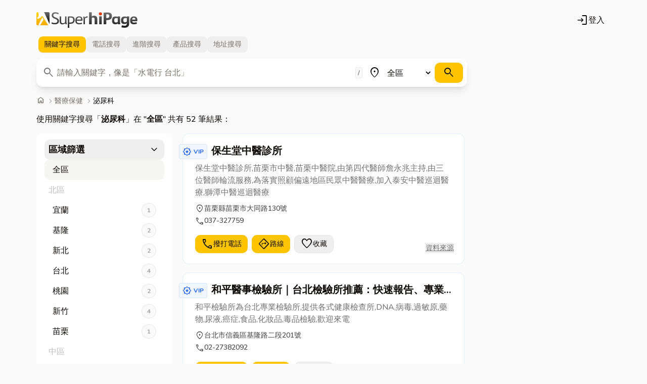

--- FILE ---
content_type: text/html; charset=utf-8
request_url: https://www.iyp.com.tw/healthcare/urology.html
body_size: 114626
content:
<!DOCTYPE html>
<html lang="zh-hant">
<head>

  <meta charset="UTF-8">
  <meta http-equiv="X-UA-Compatible" content="IE=edge">
  <meta name="viewport" content="width=device-width, initial-scale=1.0">
  <title>精選泌尿科診所，提供泌尿科資訊-中華黃頁泌尿科診所 - 中華黃頁網路電話簿</title>
  <meta name="description" content="相關泌尿科商品資訊消費專區，全台相關的泌尿科診所盡在中華黃頁，這裡有您最想知道的相關訊息，詳細的泌尿科介紹及優惠好康，我們擁有完整的泌尿科診所商家資料庫，讓你更快速更有效率地選擇最適合您的服務。">
  <meta name="keywords" content="泌尿科,泌尿科診所">
  <meta name="copyright" content="SuperhiPage中華黃頁網路電話簿">
  <meta property="og:title" content="精選泌尿科診所，提供泌尿科資訊-中華黃頁泌尿科診所 - 中華黃頁網路電話簿">
  <meta property="og:description" content="相關泌尿科商品資訊消費專區，全台相關的泌尿科診所盡在中華黃頁，這裡有您最想知道的相關訊息，詳細的泌尿科介紹及優惠好康，我們擁有完整的泌尿科診所商家資料庫，讓你更快速更有效率地選擇最適合您的服務。">
  <meta property="og:image" content="https://images.iyp.com.tw/public/og-image.png">
  <meta property="og:image:type" content="image/png">
  <meta property="og:image:width" content="1200">
  <meta property="og:image:height" content="630">
  <meta property="og:site_name" content="SuperhiPage中華黃頁網路電話簿">
  <meta property="og:url" content="https://www.iyp.com.tw/healthcare/urology.html">
  <link rel="canonical" href="https://www.iyp.com.tw/healthcare/urology.html" />
  <link rel="preconnect" href="https://fonts.googleapis.com">
  <link rel="preconnect" href="https://fonts.gstatic.com" crossorigin>
  <link href="https://fonts.googleapis.com/css2?family=Nunito:wght@300;500;700&display=swap" rel="stylesheet">
  <link href="https://fonts.googleapis.com/css2?family=Material+Symbols+Rounded:opsz,wght,FILL,GRAD@48,400,0..1,200" rel="stylesheet" />
<link rel="stylesheet" href="/assets/style.716c7efc.css" />
  <script id="isoData" type="application/json" nonce="Y8OsI4KwBFg6RTEZ">{"i18n":{"locale":"zh-tw","version":"282fec7b"},"accountProps":{"isAuth":false},"categoryProps":{"mainCategoryPath":"healthcare","subCategoryPath":"urology.html"}}</script>
  <!-- Google Tag Manager -->
  <script async src="https://www.googletagmanager.com/gtag/js?id=G-BZBWFRF8LR" nonce="Y8OsI4KwBFg6RTEZ"></script>
  <script nonce="Y8OsI4KwBFg6RTEZ">
    window.dataLayer = window.dataLayer || [];
    function gtag () { dataLayer.push(arguments); }
    gtag('js', new Date());
    gtag('config', 'G-BZBWFRF8LR', { send_page_view: true });
  </script>
  <script nonce="Y8OsI4KwBFg6RTEZ">
    window.dataLayer = window.dataLayer || [];
    function gtag () { dataLayer.push(arguments); }
  </script>
  <script nonce="Y8OsI4KwBFg6RTEZ" data-nonce="Y8OsI4KwBFg6RTEZ" id="gtm-script">
  (function(w,d,s,l,i){w[l]=w[l]||[];w[l].push({'gtm.start':new Date().getTime(),event:'gtm.js'});var f=d.getElementsByTagName(s)[0],
  j=d.createElement(s),dl=l!='dataLayer'?'&l='+l:'';j.async=true;j.src='https://www.googletagmanager.com/gtm.js?id='+i+dl;var n=d.querySelector('#gtm-script');
  n&&j.setAttribute('nonce',n.nonce||n.getAttribute('data-nonce'));f.parentNode.insertBefore(j,f);
  })(window,document,'script','dataLayer','GTM-PHMG3PGV');</script>
  <!-- End Google Tag Manager -->
  <script async src="https://pagead2.googlesyndication.com/pagead/js/adsbygoogle.js?client=ca-pub-1750977513876331" crossorigin="anonymous" nonce="Y8OsI4KwBFg6RTEZ"></script>


  <script type="application/ld+json">
    [{"@type":"LocalBusiness","name":"保生堂中醫診所","description":"保生堂中醫診所,苗栗市中醫,苗栗中醫院,由第四代醫師詹永兆主持,由三位醫師輪流服務,為落實照顧偏遠地區民眾中醫醫療,加入泰安中醫巡迴醫療,獅潭中醫巡迴醫療","image":[],"url":"https:\u002F\u002Fwww.327759.com.tw","location":{"@type":"Place","address":{"@type":"PostalAddress","streetAddress":"苗栗縣苗栗市大同路130號"}},"telephone":"037327759"},{"@type":"LocalBusiness","name":"和平醫事檢驗所｜台北檢驗所推薦：快速報告、專業檢驗服務","description":"和平檢驗所為台北專業檢驗所,提供各式健康檢查所,DNA,病毒,過敏原,藥物,尿液,癌症,食品,化妝品,毒品檢驗,歡迎來電","image":[],"url":"https:\u002F\u002Fwww.ho-pin.com.tw","location":{"@type":"Place","address":{"@type":"PostalAddress","streetAddress":"台北市信義區基隆路二段201號"}},"telephone":"0227382092"},{"@type":"LocalBusiness","name":"王儷蓉婦產科診所","description":"王儷蓉婦產科 位於屏東市中心點民生路上，由王儷蓉院長親自主持，擁有醫學中心級的產科設備，專業的護理團隊及溫馨的舒適空間，周邊生活機能佳。 提供完整婦女嬰兒產前產後諮詢照顧，另外有小兒專科醫師提供育兒新知，定期舉辦產後婦嬰衛教活動。","image":[],"url":"https:\u002F\u002Fwww.pingtung-drwang.com.tw","location":{"@type":"Place","address":{"@type":"PostalAddress"}},"telephone":"087329203"},{"@type":"LocalBusiness","name":"建榮泌尿科診所","description":"辜建榮泌尿科診所專看診泌尿科、皮膚科、家醫科、外科等等。糖尿病、高血壓、膀胱炎、結石、尿失禁、攝護腺、感冒、咳嗽、皮膚病、青春痘、香港腳、皮蛇、包皮環切、男性結紮、痔瘡結紮、體表腫瘤、副甲廓炎(凍甲)、酸痛、特設 X-光、心電圖、檢驗、尿流動力學等等服務。","image":[],"url":"https:\u002F\u002Fwww.7362025.com.tw","location":{"@type":"Place","address":{"@type":"PostalAddress","streetAddress":"屏東縣屏東市廣東路242號"}},"telephone":"087362025"},{"@type":"LocalBusiness","name":"彰化泌尿科,結紮,雷射割包皮,林育慶泌尿專科診所","description":"林育慶泌尿專科診所,診療項目 :一般泌尿外科疾病:結石,攝護腺肥大,疝氣,雷射割包皮手術,血尿,膀胱炎,尿道炎,性病,性功能障礙,男性結紮,腎水腫,膀胱癌,陰囊水腫,小兒尿床,,包皮槍手術,精雕包皮手","image":[],"url":"https:\u002F\u002Fwww.uroeugenelin.com","location":{"@type":"Place","address":{"@type":"PostalAddress","streetAddress":"彰化縣鹿港鎮復興路340號"}},"telephone":"047780328"},{"@type":"LocalBusiness","name":"王松桂泌尿科診所","description":"王松桂醫師，行政院衛生署專科醫師、台北醫學院講師、省立新竹醫院主任醫師，主治泌尿系統大小手術、性病，提供專業醫療服務。電話 : 03-5237126","image":[],"url":"https:\u002F\u002Fwww.035237126.com.tw","location":{"@type":"Place","address":{"@type":"PostalAddress"}},"telephone":"035237126"},{"@type":"LocalBusiness","name":"益霖健康診所","description":"原福安醫療團隊，秉持著對雲林地區居民健康的使命，延續了福安醫院的服務理念，在基層醫療領域不懈努力。作為一個聯合診所，我們提供多元化的專業醫療服務，涵蓋了腎臟、小兒、骨科、肝膽腸胃科、婦科、一般內科、一般外科、泌尿科等多個領域，以滿足不同患者的需求。","image":[],"url":"https:\u002F\u002Fwww.yi-lin.tw","location":{"@type":"Place","address":{"@type":"PostalAddress","streetAddress":"雲林縣斗南鎮長安路1段115號"}},"telephone":"055968289"},{"@type":"LocalBusiness","name":"心慈診所","description":"心慈診所位於彰化埤頭鄉，以家庭醫學科與一般內科為主，診所除了一般內科診療外還有各項疫苗施打，也整合耳鼻喉、皮膚科、婦科及小型外科處置等服務致力於提供在地鄉親全方位的醫療照護。心慈診所深知鄉下地區民眾就醫需求多元，讓居民在家鄉就能獲得便利且專業的醫療。陪伴每一位病人安心就醫，守護彰化埤頭鄉及周邊地區鄉親的健康。心慈診所期盼成為社區值得信賴的家庭醫師，提供貼近生活的醫療服務，讓健康照護更貼心、更安心。","image":[],"url":"https:\u002F\u002Fwww.sings.com.tw","location":{"@type":"Place","address":{"@type":"PostalAddress","streetAddress":"彰化縣埤頭鄉彰水路1段442號"}},"telephone":"048895103"},{"@type":"LocalBusiness","name":"高雄痔安診所","description":"痔瘡、肛門廔管專科高雄痔安診所，經驗技術豐富，台南、屏東、台東、台北等病患都特地來大高雄找痔瘡、肛門廔管專科陳醫師治療。專治：痔瘡、肛門廔管手術、內外痔、便血、裂肛、痔漏(俗稱透腸)、痔瘤、免開刀、免住院，本院不用開刀，不用住院，採用高科技療針電療法(痔瘡微創雷射治療)，可正常工作上班。","image":[],"url":"https:\u002F\u002Fwww.072862724.com","location":{"@type":"Place","address":{"@type":"PostalAddress","streetAddress":"高雄市前金區自立2路69號"}},"telephone":"072862724"},{"@type":"LocalBusiness","name":"痔安診所","description":"高雄痔安痔瘡專科診所，經驗技術豐富，屏東、台南、台東、台北等病患都特地來高雄找痔瘡專科陳醫師治療。高雄痔安痔瘡診所專治：痔瘡、肛門廔管、免開刀住院、內外痔、便血、腫痛、裂肛、痔漏(俗稱透腸) 、痔瘤，腫痛流膿水，痛苦難當，本院不用開刀，不用住院，採用高科技療針電療法，可照常工作上班。","image":[],"url":"https:\u002F\u002Fwww.072862724.com.tw","location":{"@type":"Place","address":{"@type":"PostalAddress","streetAddress":"高雄市前金區自立2路69號"}},"telephone":"072862724"},{"@type":"LocalBusiness","name":"東大診所\u002F基隆內科小兒科","description":"基隆市東大診所 留日院長呂英世醫師\n小兒科專業內科診所\u002F小兒科，內科，醫院診所檢查:\n一般疾病\n過敏治療\n健康檢查\n過敏鼻炎\n老人醫學\n身體保健","image":[],"url":"\u002F0224232992","location":{"@type":"Place","address":{"@type":"PostalAddress","streetAddress":"基隆市仁愛區忠二路47號"}},"telephone":"0224232992"},{"@type":"LocalBusiness","name":"王松桂泌尿科診所","description":"王松桂醫師，行政院衛生署專科醫師、台北醫學院講師、省立新竹醫院主任醫師，主治泌尿系統大小手術、性病，提供專業醫療服務。電話 : 03-5237126","image":[],"url":"\u002F035237126","location":{"@type":"Place","address":{"@type":"PostalAddress"}},"telephone":"035237126"},{"@type":"LocalBusiness","name":"天晟醫院","description":"天晟醫院集團介紹\n天成醫療體系創立於1991年，秉持『為您健康把關，做社區好鄰居』的核心價值深耕桃園市，已成為南桃園最大之醫療體系，有中壢天晟區域教學醫院、楊梅天成地區教學醫院、中壢天祥醫院，發展成智慧醫療、精準醫療的教學醫院與金色年代科技長照機構。\n創辦人張育美師承美國白宮前專家顧問李傑教授「煎蛋理論」，發展出以醫療為核心(蛋黃)，連結ICT、醫療科技、生醫、長照產業，及與國內外各大學之產學合作及各大企業之異業結盟。\n\n2020全球遭逢COVID-19疫情的嚴重衝擊，天成醫療體系結合醫療科技的使用，積極發展人工智慧(AI)、物聯網(IoT)、大數據及AR\u002FVR等先進技術，並導入遠距醫療，應用於健康照護領域，創新醫養服務，打造大健康的智慧醫療。\n\n以病人為中心的五化經營策略\n天成醫療體系以『病房設計飯店化、醫療設備科技化、臨床診療服務業化、醫療資訊網路化、醫院經營社區化』的五化策略，以病人為中心，提供3H(Hospital、Hotel、Home)的體驗，讓病人從門診、住院，在醫院有像住飯店的環境與家的溫暖。\n\n實踐「醫養合一」，打造吾齡樂活金色年代\n天成醫療體系從預防保健、智慧醫療至長照領域，提供「醫養合一」的服務。2016年成立金色年代長照機構，2019年成為桃園市首家獲准設立的長照社團法人。提倡創新的「大娛樂」結合「大健康」，從長者的需求出發，整合長照居家式、社區式、住宿式的服務，提供高科技的醫療長照服務，打造智慧醫療大健康，落實醫養合一，營造在地養生、養老的環境，實踐吾齡樂活的金色年代。\n\n2025中壢天祥醫院正式開業\n在體系共同創辦人、醫療科技CEO張育美領導下，天祥醫院以「服務創新」、「智慧管理」和「臨床照護」為核心理念，導入Ai智慧醫療照護系統，優化門診、急診、手術、加護病房、病房、長照及遠距醫療等各項設備，同時，藉由智能檢驗、影像、藥局、護理和醫療資訊等智能解決方案，將智慧醫療與健康照護相結合，朝向精準智慧健康醫院目標邁進。\n天祥醫院與高醫大合作，延攬醫學中心等級專科醫師及豐富醫療資源，強化核心醫療能力，提升急重症醫療品質，並積極發展特色醫療服務，包括精準醫療、微 創手術、復健、碎石、內視鏡及透析血管通路管理等中心。","image":[],"url":"\u002F034629292","location":{"@type":"Place","address":{"@type":"PostalAddress","streetAddress":"桃園市中壢區延平路155號"}},"telephone":"034629292"},{"@type":"LocalBusiness","name":"結紮,割包皮,林育慶泌尿專科診所","description":"林育慶泌尿專科診所 診療項目： 一般泌尿外科疾病： 結石、攝護腺肥大、疝氣、雷射包皮手術、血尿、膀胱炎、尿道炎、性病、性功能障礙、男性結紮、腎水腫、膀胱癌、陰囊水腫、小兒尿床 排尿障礙： 解尿困難、尿失禁、神經性膀胱、間質性膀胱炎 內視鏡微創手術: 內視鏡雷射碎石手術、內視鏡攝護腺雷射汽化手術、內視鏡膀胱腫瘤刮除手術 一般外科疾患: 皮下腫瘤切除、痔瘡、一般創傷處置、手術後換藥 一般疾病: 皮膚病、感冒、咳嗽、過敏、下背痛 門診手術及泌尿系統檢查: 包皮雷射手術、菜花雷射手術、疝氣手術、數位化手術影像檢查、膀胱內視鏡檢查、輸尿管內視鏡碎石手術、數位X光機檢查、三探頭彩色超音波檢查 (腹部、陰囊、前列腺)、碎石機手術、尿流速機檢查、心電圖檢查、電燒手術 (雞眼、病毒疣、菜花電燒)","image":[],"url":"\u002F047780328","location":{"@type":"Place","address":{"@type":"PostalAddress","streetAddress":"彰化縣鹿港鎮復興路340號"}},"telephone":"047780328"},{"@type":"LocalBusiness","name":"益霖健康診所","description":"","image":[],"url":"\u002F055968289","location":{"@type":"Place","address":{"@type":"PostalAddress","streetAddress":"雲林縣斗南鎮長安路1段115號"}},"telephone":"055968289"},{"@type":"BreadcrumbList","itemListElement":[{"@type":"ListItem","position":1,"name":"中華黃頁網路電話簿","item":"https:\u002F\u002Fwww.iyp.com.tw\u002F"},{"@type":"ListItem","position":2,"name":"醫療保健","item":"https:\u002F\u002Fwww.iyp.com.tw\u002Fhealthcare"},{"@type":"ListItem","position":3,"name":"泌尿科","item":"https:\u002F\u002Fwww.iyp.com.tw\u002Fhealthcare\u002Furology.html"}]}]
  </script>

</head>
<body class="bg-neutral-50">
  <!-- Google Tag Manager (noscript) -->
  <noscript><iframe src="https://www.googletagmanager.com/ns.html?id=GTM-PHMG3PGV" height="0" width="0" style="display:none;visibility:hidden"></iframe></noscript>
  <!-- End Google Tag Manager (noscript) --><header class="container flex justify-between items-center flex-wrap pt-6 pb-3 px-3 md:px-8">
  <div class="flex flex-wrap">
    <a href="/" class="flex items-center text-neutral-900" title="中華黃頁網路電話簿">
      <img loading="lazy" src="/assets/images/logo.c169d422.svg" width="200" height="32" alt="中華黃頁網路電話簿" title="中華黃頁網路電話簿" Logo" />
    </a>
  </div>
  <ul class="nav">
    <li class="nav-item flex items-center">
        <div id="account"><a href="/account/login" class="mx-3 flex" rel="nofollow" title="登入"><span class="material-symbols-rounded m-icon fz-sm" aria-hidden="true">login</span>登入</a></div>
    </li>
  </ul>
</header>

  <div class="container px-2 md:px-8">
<div id="SearchBar"><div class="w-full lg:w-9/12"><div dir="ltr" data-orientation="horizontal"><div role="tablist" aria-orientation="horizontal" class="inline-flex h-10 items-center justify-center rounded-md p-1 text-muted-foreground bg-transparent" tabindex="-1" data-orientation="horizontal" style="outline:none"><button type="button" role="tab" aria-selected="true" aria-controls="radix-:R1:-content-keywords" data-state="active" id="radix-:R1:-trigger-keywords" class="inline-flex items-center justify-center whitespace-nowrap rounded-sm px-3 py-1.5 text-sm font-medium ring-offset-background transition-all focus-visible:outline-none focus-visible:ring-2 focus-visible:ring-ring focus-visible:ring-offset-2 disabled:pointer-events-none disabled:opacity-50 data-[state=active]:text-foreground data-[state=active]:shadow-sm hover:text-neutral-900 data-[state=active]:bg-primary [&amp;&gt;span]:data-[state=active]:inline" tabindex="-1" data-orientation="horizontal" data-radix-collection-item="">關鍵字<span class="hidden sm:inline">搜尋</span></button><button type="button" role="tab" aria-selected="false" aria-controls="radix-:R1:-content-phone" data-state="inactive" id="radix-:R1:-trigger-phone" class="inline-flex items-center justify-center whitespace-nowrap rounded-sm px-3 py-1.5 text-sm font-medium ring-offset-background transition-all focus-visible:outline-none focus-visible:ring-2 focus-visible:ring-ring focus-visible:ring-offset-2 disabled:pointer-events-none disabled:opacity-50 data-[state=active]:text-foreground data-[state=active]:shadow-sm hover:text-neutral-900 data-[state=active]:bg-primary [&amp;&gt;span]:data-[state=active]:inline" tabindex="-1" data-orientation="horizontal" data-radix-collection-item="">電話<span class="hidden sm:inline">搜尋</span></button><button type="button" role="tab" aria-selected="false" aria-controls="radix-:R1:-content-advanced" data-state="inactive" id="radix-:R1:-trigger-advanced" class="inline-flex items-center justify-center whitespace-nowrap rounded-sm px-3 py-1.5 text-sm font-medium ring-offset-background transition-all focus-visible:outline-none focus-visible:ring-2 focus-visible:ring-ring focus-visible:ring-offset-2 disabled:pointer-events-none disabled:opacity-50 data-[state=active]:text-foreground data-[state=active]:shadow-sm hover:text-neutral-900 data-[state=active]:bg-primary [&amp;&gt;span]:data-[state=active]:inline" tabindex="-1" data-orientation="horizontal" data-radix-collection-item="">進階<span class="hidden sm:inline">搜尋</span></button><button type="button" role="tab" aria-selected="false" aria-controls="radix-:R1:-content-product" data-state="inactive" id="radix-:R1:-trigger-product" class="inline-flex items-center justify-center whitespace-nowrap rounded-sm px-3 py-1.5 text-sm font-medium ring-offset-background transition-all focus-visible:outline-none focus-visible:ring-2 focus-visible:ring-ring focus-visible:ring-offset-2 disabled:pointer-events-none disabled:opacity-50 data-[state=active]:text-foreground data-[state=active]:shadow-sm hover:text-neutral-900 data-[state=active]:bg-primary [&amp;&gt;span]:data-[state=active]:inline" tabindex="-1" data-orientation="horizontal" data-radix-collection-item="">產品<span class="hidden sm:inline">搜尋</span></button><button type="button" role="tab" aria-selected="false" aria-controls="radix-:R1:-content-address" data-state="inactive" id="radix-:R1:-trigger-address" class="inline-flex items-center justify-center whitespace-nowrap rounded-sm px-3 py-1.5 text-sm font-medium ring-offset-background transition-all focus-visible:outline-none focus-visible:ring-2 focus-visible:ring-ring focus-visible:ring-offset-2 disabled:pointer-events-none disabled:opacity-50 data-[state=active]:text-foreground data-[state=active]:shadow-sm hover:text-neutral-900 data-[state=active]:bg-primary [&amp;&gt;span]:data-[state=active]:inline" tabindex="-1" data-orientation="horizontal" data-radix-collection-item="">地址<span class="hidden sm:inline">搜尋</span></button></div></div><form action="/search" role="search"><div class="mt-2 flex flex-col rounded-lg bg-white p-2 shadow-lg perspective-400 sm:flex-row"><div class="relative mb-2 w-full sm:mb-0 sm:grow sm:pr-1"><div><span class="material-symbols-rounded m-icon pointer-events-none absolute left-1 top-[0.5rem] text-neutral-500 transform-style-3d" aria-hidden="true">search</span></div><label class="sr-only" for="search-keyword">關鍵字</label><input type="search" class="flex h-10 w-full border bg-background px-3 py-2 ring-offset-background file:border-0 file:bg-transparent file:text-sm file:font-medium placeholder:text-muted-foreground focus-visible:outline-none focus-visible:ring-2 disabled:cursor-not-allowed disabled:opacity-50 rounded-sm border-transparent pl-8 pr-5 text-base transition-all focus-visible:border-primary focus-visible:pr-[3.2rem] focus-visible:ring-yellow-200 focus-visible:ring-offset-0" id="search-keyword" autoComplete="off" placeholder="請輸入關鍵字，像是「水電行 台北」" value=""/><span class="absolute right-3 top-1/2 translate-y-[-50%] rounded border border-neutral-200 bg-neutral-50 px-1 py-0.5 text-xs font-bold text-neutral-500">/</span></div><div class="mb-2 flex w-full p-0 sm:mb-0 sm:w-1/4 sm:pr-1 lg:w-1/5"><span class="material-symbols-rounded m-icon pointer-events-none mt-2 flex-none" aria-hidden="true">place</span><label class="text-sm font-medium leading-none peer-disabled:cursor-not-allowed peer-disabled:opacity-70 sr-only" for="search-range">地區</label><select class="flex h-10 w-full border bg-background p-2 ring-offset-background placeholder:text-muted-foreground focus-visible:outline-none focus-visible:border-primary focus-visible:ring-2 data-[disabled]:pointer-events-none data-[disabled]:opacity-50 grow rounded-sm border-transparent text-base transition-all focus-visible:ring-yellow-200 focus-visible:ring-offset-0" id="search-range"><option value="all" selected="">全區</option><optgroup label="北區"><option value="Yilan">宜蘭</option><option value="Keelung">基隆</option><option value="NewTaipei">新北</option><option value="Taipei">台北</option><option value="Taoyuan">桃園</option><option value="Hsinchu">新竹</option><option value="Miaoli">苗栗</option></optgroup><optgroup label="中區"><option value="Taichung">台中</option><option value="Changhua">彰化</option><option value="Nantou">南投</option><option value="Yunlin">雲林</option></optgroup><optgroup label="南區"><option value="Chiayi">嘉義</option><option value="Tainan">台南</option><option value="Kaohsiung">高雄</option><option value="Pingtung">屏東</option></optgroup><optgroup label="東區"><option value="Hualien">花蓮</option><option value="Taitung">台東</option></optgroup><optgroup label="離島"><option value="Penghu">澎湖</option><option value="Lienchiang">連江</option><option value="Kinmen">金門</option></optgroup></select></div><div class="w-full sm:w-fit"><button class="inline-flex items-center justify-center whitespace-nowrap rounded-md text-sm font-medium ring-offset-background transition-colors focus-visible:outline-none focus-visible:ring-2 focus-visible:ring-ring focus-visible:ring-offset-2 disabled:pointer-events-none disabled:opacity-50 bg-primary text-primary-foreground hover:bg-primary/90 h-10 px-4 py-2 w-full" type="submit" aria-label="搜尋"><span class="material-symbols-rounded m-icon" aria-hidden="true">search</span></button></div></div></form></div></div>

  <div class="gap-2 lg:gap-5 grid-cols-1 lg:grid-cols-12 grid grid-flow-dense my-5">
    <div class="col-span-9">
<ol class="flex flex-wrap items-center break-words text-sm text-muted-foreground">
  <li class="flex items-center gap-1">
    <a href="/" class="transition-colors hover:text-foreground leading-3"><span  class=" material-symbols-rounded m-icon text-base leading-3" aria-hidden="true">home</span>

      <span class="sr-only">首頁</span>
    </a>
  </li>
  <li class="inline-flex items-center gap-1"><span  class=" material-symbols-rounded m-icon text-neutral-400 text-base ml-1 leading-3" aria-hidden="true">chevron_right</span>


      <a href="https://www.iyp.com.tw/healthcare" class="transition-colors text-sm hover:text-black leading-4">
        醫療保健
      </a>
  </li>
  <li class="inline-flex items-center gap-1"><span  class=" material-symbols-rounded m-icon text-neutral-400 text-base ml-1 leading-3" aria-hidden="true">chevron_right</span>

    <span class="transition-colors text-sm cursor-default leading-4 text-black">
      泌尿科
    </span>
  </li>
</ol>

      <section class="shop-list">
        <p class="block my-4">
        使用關鍵字搜尋「<b>泌尿科</b>」在 "<b>全區</b>"   共有 52 筆結果： 
        </p>
      </section>
      <div class="gap-2 lg:gap-5 grid-cols-1 lg:grid-cols-9 grid grid-flow-dense">
          <div class="lg:col-span-3">
<div class="lg:bg-white rounded-lg lg:px-4 lg:py-1 gap-3 lg:gap-0 lg:grid-cols-1 grid grid-flow-dense ">
  <div class="py-2 " x-data="{ dropdownCity: true }">
<button  @click="dropdownCity = !dropdownCity" type="button"
  class="justify-center whitespace-nowrap rounded-md text-sm ring-offset-background focus-visible:outline-none focus-visible:ring-2 focus-visible:ring-ring focus-visible:ring-offset-2 disabled:pointer-events-none disabled:opacity-20 h-10 hidden lg:flex items-center w-full font-bold p-2 transition hover:bg-transparent hover:text-primary">
        <span class="flex-1 text-left text-lg">區域篩選</span><span  class=" material-symbols-rounded m-icon" aria-hidden="true">expand_more</span>

</button>


<div x-show="dropdownCity" x-collapse x-transition class="hidden lg:block">
  <ul class="[&>li>p]:text-neutral-400/70 [&>li>p]:font-medium [&>li>p]:p-2">
    <li>
<a  href="/healthcare/urology.html?city=all"
  class="items-center whitespace-nowrap rounded-md ring-offset-background transition-colors focus-visible:outline-none focus-visible:ring-2 focus-visible:ring-ring focus-visible:ring-offset-2 disabled:pointer-events-none disabled:opacity-20 hover:bg-accent hover:text-accent-foreground h-10 px-4 py-2 text-base font-normal flex justify-between bg-accent">
        全區
</a>



    </li>
    <li>
      <p>北區</p>
      <ul>

        <li>
<a  href="/healthcare/urology.html?city=Yilan"
  class="items-center whitespace-nowrap rounded-md ring-offset-background transition-colors focus-visible:outline-none focus-visible:ring-2 focus-visible:ring-ring focus-visible:ring-offset-2 disabled:pointer-events-none disabled:opacity-20 hover:bg-accent hover:text-accent-foreground h-10 px-4 py-2 text-base font-normal flex justify-between">
            宜蘭
<span class="inline-flex items-center rounded-full px-2.5 py-0.5 text-xs font-semibold transition-colors focus:outline-none focus:ring-2 focus:ring-ring focus:ring-offset-2 bg-neutral-50 border-neutral-700/10 border text-neutral-400 h-7">
            1
</span>

</a>



        </li>

        <li>
<a  href="/healthcare/urology.html?city=Keelung"
  class="items-center whitespace-nowrap rounded-md ring-offset-background transition-colors focus-visible:outline-none focus-visible:ring-2 focus-visible:ring-ring focus-visible:ring-offset-2 disabled:pointer-events-none disabled:opacity-20 hover:bg-accent hover:text-accent-foreground h-10 px-4 py-2 text-base font-normal flex justify-between">
            基隆
<span class="inline-flex items-center rounded-full px-2.5 py-0.5 text-xs font-semibold transition-colors focus:outline-none focus:ring-2 focus:ring-ring focus:ring-offset-2 bg-neutral-50 border-neutral-700/10 border text-neutral-400 h-7">
            2
</span>

</a>



        </li>

        <li>
<a  href="/healthcare/urology.html?city=NewTaipei"
  class="items-center whitespace-nowrap rounded-md ring-offset-background transition-colors focus-visible:outline-none focus-visible:ring-2 focus-visible:ring-ring focus-visible:ring-offset-2 disabled:pointer-events-none disabled:opacity-20 hover:bg-accent hover:text-accent-foreground h-10 px-4 py-2 text-base font-normal flex justify-between">
            新北
<span class="inline-flex items-center rounded-full px-2.5 py-0.5 text-xs font-semibold transition-colors focus:outline-none focus:ring-2 focus:ring-ring focus:ring-offset-2 bg-neutral-50 border-neutral-700/10 border text-neutral-400 h-7">
            2
</span>

</a>



        </li>

        <li>
<a  href="/healthcare/urology.html?city=Taipei"
  class="items-center whitespace-nowrap rounded-md ring-offset-background transition-colors focus-visible:outline-none focus-visible:ring-2 focus-visible:ring-ring focus-visible:ring-offset-2 disabled:pointer-events-none disabled:opacity-20 hover:bg-accent hover:text-accent-foreground h-10 px-4 py-2 text-base font-normal flex justify-between">
            台北
<span class="inline-flex items-center rounded-full px-2.5 py-0.5 text-xs font-semibold transition-colors focus:outline-none focus:ring-2 focus:ring-ring focus:ring-offset-2 bg-neutral-50 border-neutral-700/10 border text-neutral-400 h-7">
            4
</span>

</a>



        </li>

        <li>
<a  href="/healthcare/urology.html?city=Taoyuan"
  class="items-center whitespace-nowrap rounded-md ring-offset-background transition-colors focus-visible:outline-none focus-visible:ring-2 focus-visible:ring-ring focus-visible:ring-offset-2 disabled:pointer-events-none disabled:opacity-20 hover:bg-accent hover:text-accent-foreground h-10 px-4 py-2 text-base font-normal flex justify-between">
            桃園
<span class="inline-flex items-center rounded-full px-2.5 py-0.5 text-xs font-semibold transition-colors focus:outline-none focus:ring-2 focus:ring-ring focus:ring-offset-2 bg-neutral-50 border-neutral-700/10 border text-neutral-400 h-7">
            2
</span>

</a>



        </li>

        <li>
<a  href="/healthcare/urology.html?city=Hsinchu"
  class="items-center whitespace-nowrap rounded-md ring-offset-background transition-colors focus-visible:outline-none focus-visible:ring-2 focus-visible:ring-ring focus-visible:ring-offset-2 disabled:pointer-events-none disabled:opacity-20 hover:bg-accent hover:text-accent-foreground h-10 px-4 py-2 text-base font-normal flex justify-between">
            新竹
<span class="inline-flex items-center rounded-full px-2.5 py-0.5 text-xs font-semibold transition-colors focus:outline-none focus:ring-2 focus:ring-ring focus:ring-offset-2 bg-neutral-50 border-neutral-700/10 border text-neutral-400 h-7">
            4
</span>

</a>



        </li>

        <li>
<a  href="/healthcare/urology.html?city=Miaoli"
  class="items-center whitespace-nowrap rounded-md ring-offset-background transition-colors focus-visible:outline-none focus-visible:ring-2 focus-visible:ring-ring focus-visible:ring-offset-2 disabled:pointer-events-none disabled:opacity-20 hover:bg-accent hover:text-accent-foreground h-10 px-4 py-2 text-base font-normal flex justify-between">
            苗栗
<span class="inline-flex items-center rounded-full px-2.5 py-0.5 text-xs font-semibold transition-colors focus:outline-none focus:ring-2 focus:ring-ring focus:ring-offset-2 bg-neutral-50 border-neutral-700/10 border text-neutral-400 h-7">
            1
</span>

</a>



        </li>
      </ul>
    </li>
    <li>
      <p>中區</p>
      <ul>

        <li>
<a  href="/healthcare/urology.html?city=Taichung"
  class="items-center whitespace-nowrap rounded-md ring-offset-background transition-colors focus-visible:outline-none focus-visible:ring-2 focus-visible:ring-ring focus-visible:ring-offset-2 disabled:pointer-events-none disabled:opacity-20 hover:bg-accent hover:text-accent-foreground h-10 px-4 py-2 text-base font-normal flex justify-between">
            台中
<span class="inline-flex items-center rounded-full px-2.5 py-0.5 text-xs font-semibold transition-colors focus:outline-none focus:ring-2 focus:ring-ring focus:ring-offset-2 bg-neutral-50 border-neutral-700/10 border text-neutral-400 h-7">
            6
</span>

</a>



        </li>

        <li>
<a  href="/healthcare/urology.html?city=Changhua"
  class="items-center whitespace-nowrap rounded-md ring-offset-background transition-colors focus-visible:outline-none focus-visible:ring-2 focus-visible:ring-ring focus-visible:ring-offset-2 disabled:pointer-events-none disabled:opacity-20 hover:bg-accent hover:text-accent-foreground h-10 px-4 py-2 text-base font-normal flex justify-between">
            彰化
<span class="inline-flex items-center rounded-full px-2.5 py-0.5 text-xs font-semibold transition-colors focus:outline-none focus:ring-2 focus:ring-ring focus:ring-offset-2 bg-neutral-50 border-neutral-700/10 border text-neutral-400 h-7">
            4
</span>

</a>



        </li>

        <li>
<a  href="/healthcare/urology.html?city=Yunlin"
  class="items-center whitespace-nowrap rounded-md ring-offset-background transition-colors focus-visible:outline-none focus-visible:ring-2 focus-visible:ring-ring focus-visible:ring-offset-2 disabled:pointer-events-none disabled:opacity-20 hover:bg-accent hover:text-accent-foreground h-10 px-4 py-2 text-base font-normal flex justify-between">
            雲林
<span class="inline-flex items-center rounded-full px-2.5 py-0.5 text-xs font-semibold transition-colors focus:outline-none focus:ring-2 focus:ring-ring focus:ring-offset-2 bg-neutral-50 border-neutral-700/10 border text-neutral-400 h-7">
            2
</span>

</a>



        </li>
      </ul>
    </li>
    <li>
      <p>南區</p>
      <ul>

        <li>
<a  href="/healthcare/urology.html?city=Chiayi"
  class="items-center whitespace-nowrap rounded-md ring-offset-background transition-colors focus-visible:outline-none focus-visible:ring-2 focus-visible:ring-ring focus-visible:ring-offset-2 disabled:pointer-events-none disabled:opacity-20 hover:bg-accent hover:text-accent-foreground h-10 px-4 py-2 text-base font-normal flex justify-between">
            嘉義
<span class="inline-flex items-center rounded-full px-2.5 py-0.5 text-xs font-semibold transition-colors focus:outline-none focus:ring-2 focus:ring-ring focus:ring-offset-2 bg-neutral-50 border-neutral-700/10 border text-neutral-400 h-7">
            1
</span>

</a>



        </li>

        <li>
<a  href="/healthcare/urology.html?city=Tainan"
  class="items-center whitespace-nowrap rounded-md ring-offset-background transition-colors focus-visible:outline-none focus-visible:ring-2 focus-visible:ring-ring focus-visible:ring-offset-2 disabled:pointer-events-none disabled:opacity-20 hover:bg-accent hover:text-accent-foreground h-10 px-4 py-2 text-base font-normal flex justify-between">
            台南
<span class="inline-flex items-center rounded-full px-2.5 py-0.5 text-xs font-semibold transition-colors focus:outline-none focus:ring-2 focus:ring-ring focus:ring-offset-2 bg-neutral-50 border-neutral-700/10 border text-neutral-400 h-7">
            1
</span>

</a>



        </li>

        <li>
<a  href="/healthcare/urology.html?city=Kaohsiung"
  class="items-center whitespace-nowrap rounded-md ring-offset-background transition-colors focus-visible:outline-none focus-visible:ring-2 focus-visible:ring-ring focus-visible:ring-offset-2 disabled:pointer-events-none disabled:opacity-20 hover:bg-accent hover:text-accent-foreground h-10 px-4 py-2 text-base font-normal flex justify-between">
            高雄
<span class="inline-flex items-center rounded-full px-2.5 py-0.5 text-xs font-semibold transition-colors focus:outline-none focus:ring-2 focus:ring-ring focus:ring-offset-2 bg-neutral-50 border-neutral-700/10 border text-neutral-400 h-7">
            14
</span>

</a>



        </li>

        <li>
<a  href="/healthcare/urology.html?city=Pingtung"
  class="items-center whitespace-nowrap rounded-md ring-offset-background transition-colors focus-visible:outline-none focus-visible:ring-2 focus-visible:ring-ring focus-visible:ring-offset-2 disabled:pointer-events-none disabled:opacity-20 hover:bg-accent hover:text-accent-foreground h-10 px-4 py-2 text-base font-normal flex justify-between">
            屏東
<span class="inline-flex items-center rounded-full px-2.5 py-0.5 text-xs font-semibold transition-colors focus:outline-none focus:ring-2 focus:ring-ring focus:ring-offset-2 bg-neutral-50 border-neutral-700/10 border text-neutral-400 h-7">
            5
</span>

</a>



        </li>
      </ul>
    </li>
    <li>
      <p>東區</p>
      <ul>

        <li>
<a  href="/healthcare/urology.html?city=Hualien"
  class="items-center whitespace-nowrap rounded-md ring-offset-background transition-colors focus-visible:outline-none focus-visible:ring-2 focus-visible:ring-ring focus-visible:ring-offset-2 disabled:pointer-events-none disabled:opacity-20 hover:bg-accent hover:text-accent-foreground h-10 px-4 py-2 text-base font-normal flex justify-between">
            花蓮
<span class="inline-flex items-center rounded-full px-2.5 py-0.5 text-xs font-semibold transition-colors focus:outline-none focus:ring-2 focus:ring-ring focus:ring-offset-2 bg-neutral-50 border-neutral-700/10 border text-neutral-400 h-7">
            1
</span>

</a>



        </li>
      </ul>
    </li>
  </ul>
</div><div class="block lg:hidden" x-data="{ selectedCity: new URLSearchParams(window.location.search).get('city') || 'all' }">
  <span class="text-sm text-neutral-500">區域篩選</span>
  <select
    class="h-10 w-full rounded-md border border-input bg-background p-2 ring-offset-background focus-visible:outline-none focus-visible:border-primary focus-visible:ring-yellow-200 focus-visible:ring-offset-1 focus-visible:ring-ring focus-visible:ring-2"
    x-model="selectedCity" @change="window.location = &#x27;/search?q=&amp;type=keywords&amp;city=&#x27;+ selectedCity +&#x27;&#x27;">
    <option value="all" :selected="selectedCity === 'all'">全區
    </option>
    <optgroup label=北區>
      <option value="Yilan" :selected="selectedCity === 'Yilan'">宜蘭 (1)</option>
      <option value="Keelung" :selected="selectedCity === 'Keelung'">基隆 (2)</option>
      <option value="NewTaipei" :selected="selectedCity === 'NewTaipei'">新北 (2)</option>
      <option value="Taipei" :selected="selectedCity === 'Taipei'">台北 (4)</option>
      <option value="Taoyuan" :selected="selectedCity === 'Taoyuan'">桃園 (2)</option>
      <option value="Hsinchu" :selected="selectedCity === 'Hsinchu'">新竹 (4)</option>
      <option value="Miaoli" :selected="selectedCity === 'Miaoli'">苗栗 (1)</option>
    </optgroup>
    <optgroup label=中區>
      <option value="Taichung" :selected="selectedCity === 'Taichung'">台中 (6)</option>
      <option value="Changhua" :selected="selectedCity === 'Changhua'">彰化 (4)</option>
      <option value="Yunlin" :selected="selectedCity === 'Yunlin'">雲林 (2)</option>
    </optgroup>
    <optgroup label=南區>
      <option value="Chiayi" :selected="selectedCity === 'Chiayi'">嘉義 (1)</option>
      <option value="Tainan" :selected="selectedCity === 'Tainan'">台南 (1)</option>
      <option value="Kaohsiung" :selected="selectedCity === 'Kaohsiung'">高雄 (14)</option>
      <option value="Pingtung" :selected="selectedCity === 'Pingtung'">屏東 (5)</option>
    </optgroup>
    <optgroup label=東區>
      <option value="Hualien" :selected="selectedCity === 'Hualien'">花蓮 (1)</option>
    </optgroup>
  </select>
</div>


  </div>
</div>

            <div class="block md:hidden">
<ins class="ypad m-auto" data-width="300" data-height="100" data-unit="hor-rect" data-classes="m-auto"></ins>

            </div>
          </div>
          <div class="lg:col-span-6">


          <div class="search-list">



<div class="relative mb-4 sm:-mx-0 rounded-lg border bg-white px-6 py-5 hover:opacity-80 transition-all hover:shadow-lg hover:shadow-neutral-200 border-blue-700/10">

<span class="inline-flex items-center text-xs font-semibold transition-colors focus:outline-none focus:ring-2 focus:ring-ring focus:ring-offset-2 bg-blue-50 text-blue-600 border-blue-700/10 border absolute -left-2 px-1.5 py-0 rounded">
  <span  class=" material-symbols-rounded m-icon text-lg me-1" aria-hidden="true">award_star</span>

      VIP
</span>

  <div class="grid gap-1 grid-flow-dense grid-cols-5">
    <div class="col-span-6">
      <div class="[&_mark]:bg-primary/40">
          <a href="https://www.327759.com.tw"
            target="_blank"
            class="line-clamp-1 text-xl font-bold ml-8 mb-2">
            保生堂中醫診所
          </a>
        <div class="line-clamp-2 sm:line-clamp-3 text-neutral-500 mb-2">保生堂中醫診所,苗栗市中醫,苗栗中醫院,由第四代醫師詹永兆主持,由三位醫師輪流服務,為落實照顧偏遠地區民眾中醫醫療,加入泰安中醫巡迴醫療,獅潭中醫巡迴醫療</div>
        <div class="text-sm text-neutral-700 leading-6 mb-2">
            <div class="flex items-center"><span  class=" material-symbols-rounded m-icon text-lg leading-5" aria-hidden="true">location_on</span>

              苗栗縣苗栗市大同路130號
            </div>
            <div class="flex items-center"><span  class=" material-symbols-rounded m-icon text-lg leading-5" aria-hidden="true">call</span>

              037-327759
            </div>
        </div>
      </div>
    </div>
  </div>
  <div class="flex flex-col sm:flex-row gap-3 mt-2">
    <div class="order-2 sm:order-1" x-data="store({ isCollect: false })">

<button  @click="dial(&#39;037327759&#39;)" type="button"
  class="inline-flex items-center justify-center whitespace-nowrap text-sm font-medium ring-offset-background transition-colors focus-visible:outline-none focus-visible:ring-2 focus-visible:ring-ring focus-visible:ring-offset-2 disabled:pointer-events-none disabled:opacity-20 bg-primary text-primary-foreground hover:bg-primary/90 h-9 rounded-md px-3 col-span-2 sm:col-span-1 me-1">
  <span  class=" material-symbols-rounded m-icon" aria-hidden="true">call</span>

          撥打電話
</button>




<button  @click="direction(&#39;苗栗縣苗栗市大同路130號&#39;)" type="button"
  class="inline-flex items-center justify-center whitespace-nowrap text-sm font-medium ring-offset-background transition-colors focus-visible:outline-none focus-visible:ring-2 focus-visible:ring-ring focus-visible:ring-offset-2 disabled:pointer-events-none disabled:opacity-20 bg-primary text-primary-foreground hover:bg-primary/90 h-9 rounded-md px-3 col-span-2 sm:col-span-1 me-1">
  <span  class=" material-symbols-rounded m-icon" aria-hidden="true">directions</span>

          路線
</button>



<button  @click="toggleCollect(1763118, &#39;037327759&#39;)" x-cx="collectClasses[isCollect]" type="button"
  class="inline-flex items-center justify-center whitespace-nowrap text-sm font-medium ring-offset-background transition-colors focus-visible:outline-none focus-visible:ring-2 focus-visible:ring-ring focus-visible:ring-offset-2 disabled:pointer-events-none disabled:opacity-20 h-9 rounded-md px-3 border col-span-2 sm:col-span-1">
  <span  x-cx="{fill: isCollect}" class=" material-symbols-rounded m-icon" aria-hidden="true">favorite</span>

        收藏
</button>


    </div>
    <ul class="flex items-center [&>li]:mr-2 order-1 sm:order-2 text-neutral-400">
    </ul>
  </div>
    <div x-data="{ tooltip: '中華黃頁' }" class="text-end absolute bottom-5 right-5">
      <button x-tooltip="tooltip" class="text-sm text-neutral-500 underline">
        <span class="sm:hidden">來源</span>
        <span class="hidden sm:inline">資料來源</span>
      </button>
    </div>
</div>



<div class="relative mb-4 sm:-mx-0 rounded-lg border bg-white px-6 py-5 hover:opacity-80 transition-all hover:shadow-lg hover:shadow-neutral-200 border-blue-700/10">

<span class="inline-flex items-center text-xs font-semibold transition-colors focus:outline-none focus:ring-2 focus:ring-ring focus:ring-offset-2 bg-blue-50 text-blue-600 border-blue-700/10 border absolute -left-2 px-1.5 py-0 rounded">
  <span  class=" material-symbols-rounded m-icon text-lg me-1" aria-hidden="true">award_star</span>

      VIP
</span>

  <div class="grid gap-1 grid-flow-dense grid-cols-5">
    <div class="col-span-6">
      <div class="[&_mark]:bg-primary/40">
          <a href="https://www.ho-pin.com.tw"
            target="_blank"
            class="line-clamp-1 text-xl font-bold ml-8 mb-2">
            和平醫事檢驗所｜台北檢驗所推薦：快速報告、專業檢驗服務
          </a>
        <div class="line-clamp-2 sm:line-clamp-3 text-neutral-500 mb-2">和平檢驗所為台北專業檢驗所,提供各式健康檢查所,DNA,病毒,過敏原,藥物,尿液,癌症,食品,化妝品,毒品檢驗,歡迎來電</div>
        <div class="text-sm text-neutral-700 leading-6 mb-2">
            <div class="flex items-center"><span  class=" material-symbols-rounded m-icon text-lg leading-5" aria-hidden="true">location_on</span>

              台北市信義區基隆路二段201號
            </div>
            <div class="flex items-center"><span  class=" material-symbols-rounded m-icon text-lg leading-5" aria-hidden="true">call</span>

              02-27382092
            </div>
        </div>
      </div>
    </div>
  </div>
  <div class="flex flex-col sm:flex-row gap-3 mt-2">
    <div class="order-2 sm:order-1" x-data="store({ isCollect: false })">

<button  @click="dial(&#39;0227382092&#39;)" type="button"
  class="inline-flex items-center justify-center whitespace-nowrap text-sm font-medium ring-offset-background transition-colors focus-visible:outline-none focus-visible:ring-2 focus-visible:ring-ring focus-visible:ring-offset-2 disabled:pointer-events-none disabled:opacity-20 bg-primary text-primary-foreground hover:bg-primary/90 h-9 rounded-md px-3 col-span-2 sm:col-span-1 me-1">
  <span  class=" material-symbols-rounded m-icon" aria-hidden="true">call</span>

          撥打電話
</button>




<button  @click="direction(&#39;台北市信義區基隆路二段201號&#39;)" type="button"
  class="inline-flex items-center justify-center whitespace-nowrap text-sm font-medium ring-offset-background transition-colors focus-visible:outline-none focus-visible:ring-2 focus-visible:ring-ring focus-visible:ring-offset-2 disabled:pointer-events-none disabled:opacity-20 bg-primary text-primary-foreground hover:bg-primary/90 h-9 rounded-md px-3 col-span-2 sm:col-span-1 me-1">
  <span  class=" material-symbols-rounded m-icon" aria-hidden="true">directions</span>

          路線
</button>



<button  @click="toggleCollect(1732522, &#39;0227382092&#39;)" x-cx="collectClasses[isCollect]" type="button"
  class="inline-flex items-center justify-center whitespace-nowrap text-sm font-medium ring-offset-background transition-colors focus-visible:outline-none focus-visible:ring-2 focus-visible:ring-ring focus-visible:ring-offset-2 disabled:pointer-events-none disabled:opacity-20 h-9 rounded-md px-3 border col-span-2 sm:col-span-1">
  <span  x-cx="{fill: isCollect}" class=" material-symbols-rounded m-icon" aria-hidden="true">favorite</span>

        收藏
</button>


    </div>
    <ul class="flex items-center [&>li]:mr-2 order-1 sm:order-2 text-neutral-400">
    </ul>
  </div>
    <div x-data="{ tooltip: '中華黃頁' }" class="text-end absolute bottom-5 right-5">
      <button x-tooltip="tooltip" class="text-sm text-neutral-500 underline">
        <span class="sm:hidden">來源</span>
        <span class="hidden sm:inline">資料來源</span>
      </button>
    </div>
</div>



<div class="relative mb-4 sm:-mx-0 rounded-lg border bg-white px-6 py-5 hover:opacity-80 transition-all hover:shadow-lg hover:shadow-neutral-200 border-blue-700/10">

<span class="inline-flex items-center text-xs font-semibold transition-colors focus:outline-none focus:ring-2 focus:ring-ring focus:ring-offset-2 bg-blue-50 text-blue-600 border-blue-700/10 border absolute -left-2 px-1.5 py-0 rounded">
  <span  class=" material-symbols-rounded m-icon text-lg me-1" aria-hidden="true">award_star</span>

      VIP
</span>

  <div class="grid gap-1 grid-flow-dense grid-cols-5">
    <div class="col-span-6">
      <div class="[&_mark]:bg-primary/40">
          <a href="https://www.pingtung-drwang.com.tw"
            target="_blank"
            class="line-clamp-1 text-xl font-bold ml-8 mb-2">
            王儷蓉婦產科診所
          </a>
        <div class="line-clamp-2 sm:line-clamp-3 text-neutral-500 mb-2">王儷蓉婦產科 位於屏東市中心點民生路上，由王儷蓉院長親自主持，擁有醫學中心級的產科設備，專業的護理團隊及溫馨的舒適空間，周邊生活機能佳。 提供完整婦女嬰兒產前產後諮詢照顧，另外有小兒專科醫師提供育兒新知，定期舉辦產後婦嬰衛教活動。</div>
        <div class="text-sm text-neutral-700 leading-6 mb-2">
            <div class="flex items-center"><span  class=" material-symbols-rounded m-icon text-lg leading-5" aria-hidden="true">call</span>

              08-7329203
            </div>
        </div>
      </div>
    </div>
  </div>
  <div class="flex flex-col sm:flex-row gap-3 mt-2">
    <div class="order-2 sm:order-1" x-data="store({ isCollect: false })">

<button  @click="dial(&#39;087329203&#39;)" type="button"
  class="inline-flex items-center justify-center whitespace-nowrap text-sm font-medium ring-offset-background transition-colors focus-visible:outline-none focus-visible:ring-2 focus-visible:ring-ring focus-visible:ring-offset-2 disabled:pointer-events-none disabled:opacity-20 bg-primary text-primary-foreground hover:bg-primary/90 h-9 rounded-md px-3 col-span-2 sm:col-span-1 me-1">
  <span  class=" material-symbols-rounded m-icon" aria-hidden="true">call</span>

          撥打電話
</button>




<button  @click="toggleCollect(1799214, &#39;087329203&#39;)" x-cx="collectClasses[isCollect]" type="button"
  class="inline-flex items-center justify-center whitespace-nowrap text-sm font-medium ring-offset-background transition-colors focus-visible:outline-none focus-visible:ring-2 focus-visible:ring-ring focus-visible:ring-offset-2 disabled:pointer-events-none disabled:opacity-20 h-9 rounded-md px-3 border col-span-2 sm:col-span-1">
  <span  x-cx="{fill: isCollect}" class=" material-symbols-rounded m-icon" aria-hidden="true">favorite</span>

        收藏
</button>


    </div>
    <ul class="flex items-center [&>li]:mr-2 order-1 sm:order-2 text-neutral-400">
    </ul>
  </div>
    <div x-data="{ tooltip: '中華黃頁' }" class="text-end absolute bottom-5 right-5">
      <button x-tooltip="tooltip" class="text-sm text-neutral-500 underline">
        <span class="sm:hidden">來源</span>
        <span class="hidden sm:inline">資料來源</span>
      </button>
    </div>
</div>



<div class="relative mb-4 sm:-mx-0 rounded-lg border bg-white px-6 py-5 hover:opacity-80 transition-all hover:shadow-lg hover:shadow-neutral-200 border-blue-700/10">

<span class="inline-flex items-center text-xs font-semibold transition-colors focus:outline-none focus:ring-2 focus:ring-ring focus:ring-offset-2 bg-blue-50 text-blue-600 border-blue-700/10 border absolute -left-2 px-1.5 py-0 rounded">
  <span  class=" material-symbols-rounded m-icon text-lg me-1" aria-hidden="true">award_star</span>

      VIP
</span>

  <div class="grid gap-1 grid-flow-dense grid-cols-5">
    <div class="col-span-6">
      <div class="[&_mark]:bg-primary/40">
          <a href="https://www.7362025.com.tw"
            target="_blank"
            class="line-clamp-1 text-xl font-bold ml-8 mb-2">
            建榮泌尿科診所
          </a>
        <div class="line-clamp-2 sm:line-clamp-3 text-neutral-500 mb-2">辜建榮泌尿科診所專看診泌尿科、皮膚科、家醫科、外科等等。糖尿病、高血壓、膀胱炎、結石、尿失禁、攝護腺、感冒、咳嗽、皮膚病、青春痘、香港腳、皮蛇、包皮環切、男性結紮、痔瘡結紮、體表腫瘤、副甲廓炎(凍甲)、酸痛、特設 X-光、心電圖、檢驗、尿流動力學等等服務。</div>
        <div class="text-sm text-neutral-700 leading-6 mb-2">
            <div class="flex items-center"><span  class=" material-symbols-rounded m-icon text-lg leading-5" aria-hidden="true">location_on</span>

              屏東縣屏東市廣東路242號
            </div>
            <div class="flex items-center"><span  class=" material-symbols-rounded m-icon text-lg leading-5" aria-hidden="true">call</span>

              08-7362025
            </div>
        </div>
      </div>
    </div>
  </div>
  <div class="flex flex-col sm:flex-row gap-3 mt-2">
    <div class="order-2 sm:order-1" x-data="store({ isCollect: false })">

<button  @click="dial(&#39;087362025&#39;)" type="button"
  class="inline-flex items-center justify-center whitespace-nowrap text-sm font-medium ring-offset-background transition-colors focus-visible:outline-none focus-visible:ring-2 focus-visible:ring-ring focus-visible:ring-offset-2 disabled:pointer-events-none disabled:opacity-20 bg-primary text-primary-foreground hover:bg-primary/90 h-9 rounded-md px-3 col-span-2 sm:col-span-1 me-1">
  <span  class=" material-symbols-rounded m-icon" aria-hidden="true">call</span>

          撥打電話
</button>




<button  @click="direction(&#39;屏東縣屏東市廣東路242號&#39;)" type="button"
  class="inline-flex items-center justify-center whitespace-nowrap text-sm font-medium ring-offset-background transition-colors focus-visible:outline-none focus-visible:ring-2 focus-visible:ring-ring focus-visible:ring-offset-2 disabled:pointer-events-none disabled:opacity-20 bg-primary text-primary-foreground hover:bg-primary/90 h-9 rounded-md px-3 col-span-2 sm:col-span-1 me-1">
  <span  class=" material-symbols-rounded m-icon" aria-hidden="true">directions</span>

          路線
</button>



<button  @click="toggleCollect(1790930, &#39;087362025&#39;)" x-cx="collectClasses[isCollect]" type="button"
  class="inline-flex items-center justify-center whitespace-nowrap text-sm font-medium ring-offset-background transition-colors focus-visible:outline-none focus-visible:ring-2 focus-visible:ring-ring focus-visible:ring-offset-2 disabled:pointer-events-none disabled:opacity-20 h-9 rounded-md px-3 border col-span-2 sm:col-span-1">
  <span  x-cx="{fill: isCollect}" class=" material-symbols-rounded m-icon" aria-hidden="true">favorite</span>

        收藏
</button>


    </div>
    <ul class="flex items-center [&>li]:mr-2 order-1 sm:order-2 text-neutral-400">
    </ul>
  </div>
    <div x-data="{ tooltip: '中華黃頁' }" class="text-end absolute bottom-5 right-5">
      <button x-tooltip="tooltip" class="text-sm text-neutral-500 underline">
        <span class="sm:hidden">來源</span>
        <span class="hidden sm:inline">資料來源</span>
      </button>
    </div>
</div>



<div class="relative mb-4 sm:-mx-0 rounded-lg border bg-white px-6 py-5 hover:opacity-80 transition-all hover:shadow-lg hover:shadow-neutral-200 border-blue-700/10">

<span class="inline-flex items-center text-xs font-semibold transition-colors focus:outline-none focus:ring-2 focus:ring-ring focus:ring-offset-2 bg-blue-50 text-blue-600 border-blue-700/10 border absolute -left-2 px-1.5 py-0 rounded">
  <span  class=" material-symbols-rounded m-icon text-lg me-1" aria-hidden="true">award_star</span>

      VIP
</span>

  <div class="grid gap-1 grid-flow-dense grid-cols-5">
    <div class="col-span-6">
      <div class="[&_mark]:bg-primary/40">
          <a href="https://www.uroeugenelin.com"
            target="_blank"
            class="line-clamp-1 text-xl font-bold ml-8 mb-2">
            彰化泌尿科,結紮,雷射割包皮,林育慶泌尿專科診所
          </a>
        <div class="line-clamp-2 sm:line-clamp-3 text-neutral-500 mb-2">林育慶泌尿專科診所,診療項目 :一般泌尿外科疾病:結石,攝護腺肥大,疝氣,雷射割包皮手術,血尿,膀胱炎,尿道炎,性病,性功能障礙,男性結紮,腎水腫,膀胱癌,陰囊水腫,小兒尿床,,包皮槍手術,精雕包皮手</div>
        <div class="text-sm text-neutral-700 leading-6 mb-2">
            <div class="flex items-center"><span  class=" material-symbols-rounded m-icon text-lg leading-5" aria-hidden="true">location_on</span>

              彰化縣鹿港鎮復興路340號
            </div>
            <div class="flex items-center"><span  class=" material-symbols-rounded m-icon text-lg leading-5" aria-hidden="true">call</span>

              04-7780328
            </div>
        </div>
      </div>
    </div>
  </div>
  <div class="flex flex-col sm:flex-row gap-3 mt-2">
    <div class="order-2 sm:order-1" x-data="store({ isCollect: false })">

<button  @click="dial(&#39;047780328&#39;)" type="button"
  class="inline-flex items-center justify-center whitespace-nowrap text-sm font-medium ring-offset-background transition-colors focus-visible:outline-none focus-visible:ring-2 focus-visible:ring-ring focus-visible:ring-offset-2 disabled:pointer-events-none disabled:opacity-20 bg-primary text-primary-foreground hover:bg-primary/90 h-9 rounded-md px-3 col-span-2 sm:col-span-1 me-1">
  <span  class=" material-symbols-rounded m-icon" aria-hidden="true">call</span>

          撥打電話
</button>




<button  @click="direction(&#39;彰化縣鹿港鎮復興路340號&#39;)" type="button"
  class="inline-flex items-center justify-center whitespace-nowrap text-sm font-medium ring-offset-background transition-colors focus-visible:outline-none focus-visible:ring-2 focus-visible:ring-ring focus-visible:ring-offset-2 disabled:pointer-events-none disabled:opacity-20 bg-primary text-primary-foreground hover:bg-primary/90 h-9 rounded-md px-3 col-span-2 sm:col-span-1 me-1">
  <span  class=" material-symbols-rounded m-icon" aria-hidden="true">directions</span>

          路線
</button>



<button  @click="toggleCollect(1687750, &#39;047780328&#39;)" x-cx="collectClasses[isCollect]" type="button"
  class="inline-flex items-center justify-center whitespace-nowrap text-sm font-medium ring-offset-background transition-colors focus-visible:outline-none focus-visible:ring-2 focus-visible:ring-ring focus-visible:ring-offset-2 disabled:pointer-events-none disabled:opacity-20 h-9 rounded-md px-3 border col-span-2 sm:col-span-1">
  <span  x-cx="{fill: isCollect}" class=" material-symbols-rounded m-icon" aria-hidden="true">favorite</span>

        收藏
</button>


    </div>
    <ul class="flex items-center [&>li]:mr-2 order-1 sm:order-2 text-neutral-400">
    </ul>
  </div>
    <div x-data="{ tooltip: '中華黃頁' }" class="text-end absolute bottom-5 right-5">
      <button x-tooltip="tooltip" class="text-sm text-neutral-500 underline">
        <span class="sm:hidden">來源</span>
        <span class="hidden sm:inline">資料來源</span>
      </button>
    </div>
</div>



<div class="relative mb-4 sm:-mx-0 rounded-lg border bg-white p-6 hover:opacity-80 transition-all hover:shadow-lg hover:shadow-neutral-200">
  <a href="https://life.iyp.com.tw/article/%E5%84%AA%E6%A0%BC" target="_blank" class="text-xl font-bold mb-2 sm:line-clamp-none line-clamp-1">
    優格樂活指南｜5大必知好處，讓你愛上優格的秘密！
  </a>
  <div>
    <div class="flex items-start gap-3">
      <a href="https://life.iyp.com.tw/article/%E5%84%AA%E6%A0%BC" target="_blank" class="block sm:w-1/4 w-48">
        <img loading="lazy" src="https://images.iyp.com.tw/life/08755586-d839-404b-917e-43c110eec34d.jpg" class="object-cover w-full h-0 min-h-32 rounded-lg" alt="優格樂活指南｜5大必知好處，讓你愛上優格的秘密！">
      </a>
      <div class="text-neutral-500 sm:mb-1 mb-2 w-3/4 sm:line-clamp-none line-clamp-4">想輕鬆補充營養、維持健康，又想享受美味甜點？優格就是你最佳的新寵！今天就以聊天口吻，跟你分享「吃優格到底有什麼好處？」透過五大常見問題，讓你秒懂優格魅力，還會教你怎麼搭配保健好物，讓健康升級更有感！

 


1：優格裡面到底有什麼營養？為...</div>
    </div>
    <div class="text-end">
      <a href="https://life.iyp.com.tw/article/%E5%84%AA%E6%A0%BC" target="_blank" class="text-sm underline">
        繼續閱讀
      </a>
    </div>
  </div>
</div>


<div class="relative mb-4 sm:-mx-0 rounded-lg border bg-white px-6 py-5 hover:opacity-80 transition-all hover:shadow-lg hover:shadow-neutral-200 border-blue-700/10">

<span class="inline-flex items-center text-xs font-semibold transition-colors focus:outline-none focus:ring-2 focus:ring-ring focus:ring-offset-2 bg-blue-50 text-blue-600 border-blue-700/10 border absolute -left-2 px-1.5 py-0 rounded">
  <span  class=" material-symbols-rounded m-icon text-lg me-1" aria-hidden="true">award_star</span>

      VIP
</span>

  <div class="grid gap-1 grid-flow-dense grid-cols-5">
    <div class="col-span-6">
      <div class="[&_mark]:bg-primary/40">
          <a href="https://www.035237126.com.tw"
            target="_blank"
            class="line-clamp-1 text-xl font-bold ml-8 mb-2">
            王松桂泌尿科診所
          </a>
        <div class="line-clamp-2 sm:line-clamp-3 text-neutral-500 mb-2">王松桂醫師，行政院衛生署專科醫師、台北醫學院講師、省立新竹醫院主任醫師，主治泌尿系統大小手術、性病，提供專業醫療服務。電話 : 03-5237126</div>
        <div class="text-sm text-neutral-700 leading-6 mb-2">
            <div class="flex items-center"><span  class=" material-symbols-rounded m-icon text-lg leading-5" aria-hidden="true">call</span>

              03-5237126
            </div>
        </div>
      </div>
    </div>
  </div>
  <div class="flex flex-col sm:flex-row gap-3 mt-2">
    <div class="order-2 sm:order-1" x-data="store({ isCollect: false })">

<button  @click="dial(&#39;035237126&#39;)" type="button"
  class="inline-flex items-center justify-center whitespace-nowrap text-sm font-medium ring-offset-background transition-colors focus-visible:outline-none focus-visible:ring-2 focus-visible:ring-ring focus-visible:ring-offset-2 disabled:pointer-events-none disabled:opacity-20 bg-primary text-primary-foreground hover:bg-primary/90 h-9 rounded-md px-3 col-span-2 sm:col-span-1 me-1">
  <span  class=" material-symbols-rounded m-icon" aria-hidden="true">call</span>

          撥打電話
</button>




<button  @click="toggleCollect(1552845, &#39;035237126&#39;)" x-cx="collectClasses[isCollect]" type="button"
  class="inline-flex items-center justify-center whitespace-nowrap text-sm font-medium ring-offset-background transition-colors focus-visible:outline-none focus-visible:ring-2 focus-visible:ring-ring focus-visible:ring-offset-2 disabled:pointer-events-none disabled:opacity-20 h-9 rounded-md px-3 border col-span-2 sm:col-span-1">
  <span  x-cx="{fill: isCollect}" class=" material-symbols-rounded m-icon" aria-hidden="true">favorite</span>

        收藏
</button>


    </div>
    <ul class="flex items-center [&>li]:mr-2 order-1 sm:order-2 text-neutral-400">
    </ul>
  </div>
    <div x-data="{ tooltip: '中華黃頁' }" class="text-end absolute bottom-5 right-5">
      <button x-tooltip="tooltip" class="text-sm text-neutral-500 underline">
        <span class="sm:hidden">來源</span>
        <span class="hidden sm:inline">資料來源</span>
      </button>
    </div>
</div>



<div class="relative mb-4 sm:-mx-0 rounded-lg border bg-white px-6 py-5 hover:opacity-80 transition-all hover:shadow-lg hover:shadow-neutral-200 border-blue-700/10">

<span class="inline-flex items-center text-xs font-semibold transition-colors focus:outline-none focus:ring-2 focus:ring-ring focus:ring-offset-2 bg-blue-50 text-blue-600 border-blue-700/10 border absolute -left-2 px-1.5 py-0 rounded">
  <span  class=" material-symbols-rounded m-icon text-lg me-1" aria-hidden="true">award_star</span>

      VIP
</span>

  <div class="grid gap-1 grid-flow-dense grid-cols-5">
    <div class="col-span-6">
      <div class="[&_mark]:bg-primary/40">
          <a href="https://www.yi-lin.tw"
            target="_blank"
            class="line-clamp-1 text-xl font-bold ml-8 mb-2">
            益霖健康診所
          </a>
        <div class="line-clamp-2 sm:line-clamp-3 text-neutral-500 mb-2">原福安醫療團隊，秉持著對雲林地區居民健康的使命，延續了福安醫院的服務理念，在基層醫療領域不懈努力。作為一個聯合診所，我們提供多元化的專業醫療服務，涵蓋了腎臟、小兒、骨科、肝膽腸胃科、婦科、一般內科、一般外科、泌尿科等多個領域，以滿足不同患者的需求。</div>
        <div class="text-sm text-neutral-700 leading-6 mb-2">
            <div class="flex items-center"><span  class=" material-symbols-rounded m-icon text-lg leading-5" aria-hidden="true">location_on</span>

              雲林縣斗南鎮長安路1段115號
            </div>
            <div class="flex items-center"><span  class=" material-symbols-rounded m-icon text-lg leading-5" aria-hidden="true">call</span>

              05-5968289
            </div>
        </div>
      </div>
    </div>
  </div>
  <div class="flex flex-col sm:flex-row gap-3 mt-2">
    <div class="order-2 sm:order-1" x-data="store({ isCollect: false })">

<button  @click="dial(&#39;055968289&#39;)" type="button"
  class="inline-flex items-center justify-center whitespace-nowrap text-sm font-medium ring-offset-background transition-colors focus-visible:outline-none focus-visible:ring-2 focus-visible:ring-ring focus-visible:ring-offset-2 disabled:pointer-events-none disabled:opacity-20 bg-primary text-primary-foreground hover:bg-primary/90 h-9 rounded-md px-3 col-span-2 sm:col-span-1 me-1">
  <span  class=" material-symbols-rounded m-icon" aria-hidden="true">call</span>

          撥打電話
</button>




<button  @click="direction(&#39;雲林縣斗南鎮長安路1段115號&#39;)" type="button"
  class="inline-flex items-center justify-center whitespace-nowrap text-sm font-medium ring-offset-background transition-colors focus-visible:outline-none focus-visible:ring-2 focus-visible:ring-ring focus-visible:ring-offset-2 disabled:pointer-events-none disabled:opacity-20 bg-primary text-primary-foreground hover:bg-primary/90 h-9 rounded-md px-3 col-span-2 sm:col-span-1 me-1">
  <span  class=" material-symbols-rounded m-icon" aria-hidden="true">directions</span>

          路線
</button>



<button  @click="toggleCollect(1917325, &#39;055968289&#39;)" x-cx="collectClasses[isCollect]" type="button"
  class="inline-flex items-center justify-center whitespace-nowrap text-sm font-medium ring-offset-background transition-colors focus-visible:outline-none focus-visible:ring-2 focus-visible:ring-ring focus-visible:ring-offset-2 disabled:pointer-events-none disabled:opacity-20 h-9 rounded-md px-3 border col-span-2 sm:col-span-1">
  <span  x-cx="{fill: isCollect}" class=" material-symbols-rounded m-icon" aria-hidden="true">favorite</span>

        收藏
</button>


    </div>
    <ul class="flex items-center [&>li]:mr-2 order-1 sm:order-2 text-neutral-400">
    </ul>
  </div>
    <div x-data="{ tooltip: '中華黃頁' }" class="text-end absolute bottom-5 right-5">
      <button x-tooltip="tooltip" class="text-sm text-neutral-500 underline">
        <span class="sm:hidden">來源</span>
        <span class="hidden sm:inline">資料來源</span>
      </button>
    </div>
</div>



<div class="relative mb-4 sm:-mx-0 rounded-lg border bg-white px-6 py-5 hover:opacity-80 transition-all hover:shadow-lg hover:shadow-neutral-200 border-blue-700/10">

<span class="inline-flex items-center text-xs font-semibold transition-colors focus:outline-none focus:ring-2 focus:ring-ring focus:ring-offset-2 bg-blue-50 text-blue-600 border-blue-700/10 border absolute -left-2 px-1.5 py-0 rounded">
  <span  class=" material-symbols-rounded m-icon text-lg me-1" aria-hidden="true">award_star</span>

      VIP
</span>

  <div class="grid gap-1 grid-flow-dense grid-cols-5">
    <div class="col-span-6">
      <div class="[&_mark]:bg-primary/40">
          <a href="https://www.sings.com.tw"
            target="_blank"
            class="line-clamp-1 text-xl font-bold ml-8 mb-2">
            心慈診所
          </a>
        <div class="line-clamp-2 sm:line-clamp-3 text-neutral-500 mb-2">心慈診所位於彰化埤頭鄉，以家庭醫學科與一般內科為主，診所除了一般內科診療外還有各項疫苗施打，也整合耳鼻喉、皮膚科、婦科及小型外科處置等服務致力於提供在地鄉親全方位的醫療照護。心慈診所深知鄉下地區民眾就醫需求多元，讓居民在家鄉就能獲得便利且專業的醫療。陪伴每一位病人安心就醫，守護彰化埤頭鄉及周邊地區鄉親的健康。心慈診所期盼成為社區值得信賴的家庭醫師，提供貼近生活的醫療服務，讓健康照護更貼心、更安心。</div>
        <div class="text-sm text-neutral-700 leading-6 mb-2">
            <div class="flex items-center"><span  class=" material-symbols-rounded m-icon text-lg leading-5" aria-hidden="true">location_on</span>

              彰化縣埤頭鄉彰水路1段442號
            </div>
            <div class="flex items-center"><span  class=" material-symbols-rounded m-icon text-lg leading-5" aria-hidden="true">call</span>

              04-8895103
            </div>
        </div>
      </div>
    </div>
  </div>
  <div class="flex flex-col sm:flex-row gap-3 mt-2">
    <div class="order-2 sm:order-1" x-data="store({ isCollect: false })">

<button  @click="dial(&#39;048895103&#39;)" type="button"
  class="inline-flex items-center justify-center whitespace-nowrap text-sm font-medium ring-offset-background transition-colors focus-visible:outline-none focus-visible:ring-2 focus-visible:ring-ring focus-visible:ring-offset-2 disabled:pointer-events-none disabled:opacity-20 bg-primary text-primary-foreground hover:bg-primary/90 h-9 rounded-md px-3 col-span-2 sm:col-span-1 me-1">
  <span  class=" material-symbols-rounded m-icon" aria-hidden="true">call</span>

          撥打電話
</button>




<button  @click="direction(&#39;彰化縣埤頭鄉彰水路1段442號&#39;)" type="button"
  class="inline-flex items-center justify-center whitespace-nowrap text-sm font-medium ring-offset-background transition-colors focus-visible:outline-none focus-visible:ring-2 focus-visible:ring-ring focus-visible:ring-offset-2 disabled:pointer-events-none disabled:opacity-20 bg-primary text-primary-foreground hover:bg-primary/90 h-9 rounded-md px-3 col-span-2 sm:col-span-1 me-1">
  <span  class=" material-symbols-rounded m-icon" aria-hidden="true">directions</span>

          路線
</button>



<button  @click="toggleCollect(1932210, &#39;048895103&#39;)" x-cx="collectClasses[isCollect]" type="button"
  class="inline-flex items-center justify-center whitespace-nowrap text-sm font-medium ring-offset-background transition-colors focus-visible:outline-none focus-visible:ring-2 focus-visible:ring-ring focus-visible:ring-offset-2 disabled:pointer-events-none disabled:opacity-20 h-9 rounded-md px-3 border col-span-2 sm:col-span-1">
  <span  x-cx="{fill: isCollect}" class=" material-symbols-rounded m-icon" aria-hidden="true">favorite</span>

        收藏
</button>


    </div>
    <ul class="flex items-center [&>li]:mr-2 order-1 sm:order-2 text-neutral-400">
    </ul>
  </div>
    <div x-data="{ tooltip: '中華黃頁' }" class="text-end absolute bottom-5 right-5">
      <button x-tooltip="tooltip" class="text-sm text-neutral-500 underline">
        <span class="sm:hidden">來源</span>
        <span class="hidden sm:inline">資料來源</span>
      </button>
    </div>
</div>



<div class="relative mb-4 sm:-mx-0 rounded-lg border bg-white px-6 py-5 hover:opacity-80 transition-all hover:shadow-lg hover:shadow-neutral-200 border-blue-700/10">

<span class="inline-flex items-center text-xs font-semibold transition-colors focus:outline-none focus:ring-2 focus:ring-ring focus:ring-offset-2 bg-blue-50 text-blue-600 border-blue-700/10 border absolute -left-2 px-1.5 py-0 rounded">
  <span  class=" material-symbols-rounded m-icon text-lg me-1" aria-hidden="true">award_star</span>

      VIP
</span>

  <div class="grid gap-1 grid-flow-dense grid-cols-5">
    <div class="col-span-6">
      <div class="[&_mark]:bg-primary/40">
          <a href="https://www.072862724.com"
            target="_blank"
            class="line-clamp-1 text-xl font-bold ml-8 mb-2">
            高雄痔安診所
          </a>
        <div class="line-clamp-2 sm:line-clamp-3 text-neutral-500 mb-2">痔瘡、肛門廔管專科高雄痔安診所，經驗技術豐富，台南、屏東、台東、台北等病患都特地來大高雄找痔瘡、肛門廔管專科陳醫師治療。專治：痔瘡、肛門廔管手術、內外痔、便血、裂肛、痔漏(俗稱透腸)、痔瘤、免開刀、免住院，本院不用開刀，不用住院，採用高科技療針電療法(痔瘡微創雷射治療)，可正常工作上班。</div>
        <div class="text-sm text-neutral-700 leading-6 mb-2">
            <div class="flex items-center"><span  class=" material-symbols-rounded m-icon text-lg leading-5" aria-hidden="true">location_on</span>

              高雄市前金區自立2路69號
            </div>
            <div class="flex items-center"><span  class=" material-symbols-rounded m-icon text-lg leading-5" aria-hidden="true">call</span>

              07-2862724
            </div>
        </div>
      </div>
    </div>
  </div>
  <div class="flex flex-col sm:flex-row gap-3 mt-2">
    <div class="order-2 sm:order-1" x-data="store({ isCollect: false })">

<button  @click="dial(&#39;072862724&#39;)" type="button"
  class="inline-flex items-center justify-center whitespace-nowrap text-sm font-medium ring-offset-background transition-colors focus-visible:outline-none focus-visible:ring-2 focus-visible:ring-ring focus-visible:ring-offset-2 disabled:pointer-events-none disabled:opacity-20 bg-primary text-primary-foreground hover:bg-primary/90 h-9 rounded-md px-3 col-span-2 sm:col-span-1 me-1">
  <span  class=" material-symbols-rounded m-icon" aria-hidden="true">call</span>

          撥打電話
</button>




<button  @click="direction(&#39;高雄市前金區自立2路69號&#39;)" type="button"
  class="inline-flex items-center justify-center whitespace-nowrap text-sm font-medium ring-offset-background transition-colors focus-visible:outline-none focus-visible:ring-2 focus-visible:ring-ring focus-visible:ring-offset-2 disabled:pointer-events-none disabled:opacity-20 bg-primary text-primary-foreground hover:bg-primary/90 h-9 rounded-md px-3 col-span-2 sm:col-span-1 me-1">
  <span  class=" material-symbols-rounded m-icon" aria-hidden="true">directions</span>

          路線
</button>



<button  @click="toggleCollect(1852390, &#39;072862724&#39;)" x-cx="collectClasses[isCollect]" type="button"
  class="inline-flex items-center justify-center whitespace-nowrap text-sm font-medium ring-offset-background transition-colors focus-visible:outline-none focus-visible:ring-2 focus-visible:ring-ring focus-visible:ring-offset-2 disabled:pointer-events-none disabled:opacity-20 h-9 rounded-md px-3 border col-span-2 sm:col-span-1">
  <span  x-cx="{fill: isCollect}" class=" material-symbols-rounded m-icon" aria-hidden="true">favorite</span>

        收藏
</button>


    </div>
    <ul class="flex items-center [&>li]:mr-2 order-1 sm:order-2 text-neutral-400">
    </ul>
  </div>
    <div x-data="{ tooltip: '中華黃頁' }" class="text-end absolute bottom-5 right-5">
      <button x-tooltip="tooltip" class="text-sm text-neutral-500 underline">
        <span class="sm:hidden">來源</span>
        <span class="hidden sm:inline">資料來源</span>
      </button>
    </div>
</div>



<div class="relative mb-4 sm:-mx-0 rounded-lg border bg-white px-6 py-5 hover:opacity-80 transition-all hover:shadow-lg hover:shadow-neutral-200 border-blue-700/10">

<span class="inline-flex items-center text-xs font-semibold transition-colors focus:outline-none focus:ring-2 focus:ring-ring focus:ring-offset-2 bg-blue-50 text-blue-600 border-blue-700/10 border absolute -left-2 px-1.5 py-0 rounded">
  <span  class=" material-symbols-rounded m-icon text-lg me-1" aria-hidden="true">award_star</span>

      VIP
</span>

  <div class="grid gap-1 grid-flow-dense grid-cols-5">
    <div class="col-span-6">
      <div class="[&_mark]:bg-primary/40">
          <a href="https://www.072862724.com.tw"
            target="_blank"
            class="line-clamp-1 text-xl font-bold ml-8 mb-2">
            痔安診所
          </a>
        <div class="line-clamp-2 sm:line-clamp-3 text-neutral-500 mb-2">高雄痔安痔瘡專科診所，經驗技術豐富，屏東、台南、台東、台北等病患都特地來高雄找痔瘡專科陳醫師治療。高雄痔安痔瘡診所專治：痔瘡、肛門廔管、免開刀住院、內外痔、便血、腫痛、裂肛、痔漏(俗稱透腸) 、痔瘤，腫痛流膿水，痛苦難當，本院不用開刀，不用住院，採用高科技療針電療法，可照常工作上班。</div>
        <div class="text-sm text-neutral-700 leading-6 mb-2">
            <div class="flex items-center"><span  class=" material-symbols-rounded m-icon text-lg leading-5" aria-hidden="true">location_on</span>

              高雄市前金區自立2路69號
            </div>
            <div class="flex items-center"><span  class=" material-symbols-rounded m-icon text-lg leading-5" aria-hidden="true">call</span>

              07-2862724
            </div>
        </div>
      </div>
    </div>
  </div>
  <div class="flex flex-col sm:flex-row gap-3 mt-2">
    <div class="order-2 sm:order-1" x-data="store({ isCollect: false })">

<button  @click="dial(&#39;072862724&#39;)" type="button"
  class="inline-flex items-center justify-center whitespace-nowrap text-sm font-medium ring-offset-background transition-colors focus-visible:outline-none focus-visible:ring-2 focus-visible:ring-ring focus-visible:ring-offset-2 disabled:pointer-events-none disabled:opacity-20 bg-primary text-primary-foreground hover:bg-primary/90 h-9 rounded-md px-3 col-span-2 sm:col-span-1 me-1">
  <span  class=" material-symbols-rounded m-icon" aria-hidden="true">call</span>

          撥打電話
</button>




<button  @click="direction(&#39;高雄市前金區自立2路69號&#39;)" type="button"
  class="inline-flex items-center justify-center whitespace-nowrap text-sm font-medium ring-offset-background transition-colors focus-visible:outline-none focus-visible:ring-2 focus-visible:ring-ring focus-visible:ring-offset-2 disabled:pointer-events-none disabled:opacity-20 bg-primary text-primary-foreground hover:bg-primary/90 h-9 rounded-md px-3 col-span-2 sm:col-span-1 me-1">
  <span  class=" material-symbols-rounded m-icon" aria-hidden="true">directions</span>

          路線
</button>



<button  @click="toggleCollect(1834815, &#39;072862724&#39;)" x-cx="collectClasses[isCollect]" type="button"
  class="inline-flex items-center justify-center whitespace-nowrap text-sm font-medium ring-offset-background transition-colors focus-visible:outline-none focus-visible:ring-2 focus-visible:ring-ring focus-visible:ring-offset-2 disabled:pointer-events-none disabled:opacity-20 h-9 rounded-md px-3 border col-span-2 sm:col-span-1">
  <span  x-cx="{fill: isCollect}" class=" material-symbols-rounded m-icon" aria-hidden="true">favorite</span>

        收藏
</button>


    </div>
    <ul class="flex items-center [&>li]:mr-2 order-1 sm:order-2 text-neutral-400">
    </ul>
  </div>
    <div x-data="{ tooltip: '中華黃頁' }" class="text-end absolute bottom-5 right-5">
      <button x-tooltip="tooltip" class="text-sm text-neutral-500 underline">
        <span class="sm:hidden">來源</span>
        <span class="hidden sm:inline">資料來源</span>
      </button>
    </div>
</div>



<div class="relative mb-4 sm:-mx-0 rounded-lg border bg-white p-6 hover:opacity-80 transition-all hover:shadow-lg hover:shadow-neutral-200">
  <a href="https://life.iyp.com.tw/article/%E7%AA%97%E7%B0%BE%E6%8E%A8%E8%96%A6" target="_blank" class="text-xl font-bold mb-2 sm:line-clamp-none line-clamp-1">
    窗簾推薦｜柔和絲滑的材質打造獨一無二的居家設計
  </a>
  <div>
    <div class="flex items-start gap-3">
      <a href="https://life.iyp.com.tw/article/%E7%AA%97%E7%B0%BE%E6%8E%A8%E8%96%A6" target="_blank" class="block sm:w-1/4 w-48">
        <img loading="lazy" src="https://images.iyp.com.tw/life/01914318-b8e2-492d-a457-1e71a68fd2f2.jpg" class="object-cover w-full h-0 min-h-32 rounded-lg" alt="窗簾推薦｜柔和絲滑的材質打造獨一無二的居家設計">
      </a>
      <div class="text-neutral-500 sm:mb-1 mb-2 w-3/4 sm:line-clamp-none line-clamp-4">窗簾，是家中最沉默的存在。它不說話，卻每天默默替我們守住光線與隱私。清晨，第一縷陽光總會透過它輕輕灑入，照亮房間，也照亮一天的開始。傍晚，它隔開了外頭漸漸昏黃的天色，讓屋裡維持著安定與溫暖。有時陽光太烈的時候，輕輕把它拉上，讓整個世界都安靜...</div>
    </div>
    <div class="text-end">
      <a href="https://life.iyp.com.tw/article/%E7%AA%97%E7%B0%BE%E6%8E%A8%E8%96%A6" target="_blank" class="text-sm underline">
        繼續閱讀
      </a>
    </div>
  </div>
</div>


<div class="relative mb-4 sm:-mx-0 rounded-lg border bg-white px-6 py-5 hover:opacity-80 transition-all hover:shadow-lg hover:shadow-neutral-200 border-blue-700/10">

<span class="inline-flex items-center text-xs font-semibold transition-colors focus:outline-none focus:ring-2 focus:ring-ring focus:ring-offset-2 bg-amber-50 text-amber-600 border-amber-600/10 border absolute -left-2 px-1.5 py-0 rounded">
  <span  class=" material-symbols-rounded m-icon text-lg me-1" aria-hidden="true">award_star</span>

      優質
</span>

  <div class="grid gap-1 grid-flow-dense grid-cols-5">
    <div class="col-span-6">
      <div class="[&_mark]:bg-primary/40">
          <a href="/0224232992"
            class="line-clamp-1 text-xl font-bold mb-2 ml-9">
            東大診所/基隆內科小兒科
          </a>
        <div class="line-clamp-2 sm:line-clamp-3 text-neutral-500 mb-2">基隆市東大診所 留日院長呂英世醫師
小兒科專業內科診所/小兒科，內科，醫院診所檢查:
一般疾病
過敏治療
健康檢查
過敏鼻炎
老人醫學
身體保健</div>
        <div class="text-sm text-neutral-700 leading-6 mb-2">
            <div class="flex items-center"><span  class=" material-symbols-rounded m-icon text-lg leading-5" aria-hidden="true">location_on</span>

              基隆市仁愛區忠二路47號
            </div>
            <div class="flex items-center"><span  class=" material-symbols-rounded m-icon text-lg leading-5" aria-hidden="true">call</span>

              02-24232992
            </div>
        </div>
      </div>
    </div>
  </div>
  <div class="flex flex-col sm:flex-row gap-3 mt-2">
    <div class="order-2 sm:order-1" x-data="store({ isCollect: false })">

<button  @click="dial(&#39;0224232992&#39;)" type="button"
  class="inline-flex items-center justify-center whitespace-nowrap text-sm font-medium ring-offset-background transition-colors focus-visible:outline-none focus-visible:ring-2 focus-visible:ring-ring focus-visible:ring-offset-2 disabled:pointer-events-none disabled:opacity-20 bg-primary text-primary-foreground hover:bg-primary/90 h-9 rounded-md px-3 col-span-2 sm:col-span-1 me-1">
  <span  class=" material-symbols-rounded m-icon" aria-hidden="true">call</span>

          撥打電話
</button>




<button  @click="direction(&#39;基隆市仁愛區忠二路47號&#39;)" type="button"
  class="inline-flex items-center justify-center whitespace-nowrap text-sm font-medium ring-offset-background transition-colors focus-visible:outline-none focus-visible:ring-2 focus-visible:ring-ring focus-visible:ring-offset-2 disabled:pointer-events-none disabled:opacity-20 bg-primary text-primary-foreground hover:bg-primary/90 h-9 rounded-md px-3 col-span-2 sm:col-span-1 me-1">
  <span  class=" material-symbols-rounded m-icon" aria-hidden="true">directions</span>

          路線
</button>



<button  @click="toggleCollect(1547836, &#39;0224232992&#39;)" x-cx="collectClasses[isCollect]" type="button"
  class="inline-flex items-center justify-center whitespace-nowrap text-sm font-medium ring-offset-background transition-colors focus-visible:outline-none focus-visible:ring-2 focus-visible:ring-ring focus-visible:ring-offset-2 disabled:pointer-events-none disabled:opacity-20 h-9 rounded-md px-3 border col-span-2 sm:col-span-1">
  <span  x-cx="{fill: isCollect}" class=" material-symbols-rounded m-icon" aria-hidden="true">favorite</span>

        收藏
</button>


    </div>
    <ul class="flex items-center [&>li]:mr-2 order-1 sm:order-2 text-neutral-400">
    </ul>
  </div>
    <div x-data="{ tooltip: '中華黃頁' }" class="text-end absolute bottom-5 right-5">
      <button x-tooltip="tooltip" class="text-sm text-neutral-500 underline">
        <span class="sm:hidden">來源</span>
        <span class="hidden sm:inline">資料來源</span>
      </button>
    </div>
</div>



<div class="relative mb-4 sm:-mx-0 rounded-lg border bg-white px-6 py-5 hover:opacity-80 transition-all hover:shadow-lg hover:shadow-neutral-200 border-blue-700/10">

<span class="inline-flex items-center text-xs font-semibold transition-colors focus:outline-none focus:ring-2 focus:ring-ring focus:ring-offset-2 bg-amber-50 text-amber-600 border-amber-600/10 border absolute -left-2 px-1.5 py-0 rounded">
  <span  class=" material-symbols-rounded m-icon text-lg me-1" aria-hidden="true">award_star</span>

      優質
</span>

  <div class="grid gap-1 grid-flow-dense grid-cols-5">
    <div class="col-span-6">
      <div class="[&_mark]:bg-primary/40">
          <a href="/035237126"
            class="line-clamp-1 text-xl font-bold mb-2 ml-9">
            王松桂泌尿科診所
          </a>
        <div class="line-clamp-2 sm:line-clamp-3 text-neutral-500 mb-2">王松桂醫師，行政院衛生署專科醫師、台北醫學院講師、省立新竹醫院主任醫師，主治泌尿系統大小手術、性病，提供專業醫療服務。電話 : 03-5237126</div>
        <div class="text-sm text-neutral-700 leading-6 mb-2">
            <div class="flex items-center"><span  class=" material-symbols-rounded m-icon text-lg leading-5" aria-hidden="true">call</span>

              03-5237126
            </div>
        </div>
      </div>
    </div>
  </div>
  <div class="flex flex-col sm:flex-row gap-3 mt-2">
    <div class="order-2 sm:order-1" x-data="store({ isCollect: false })">

<button  @click="dial(&#39;035237126&#39;)" type="button"
  class="inline-flex items-center justify-center whitespace-nowrap text-sm font-medium ring-offset-background transition-colors focus-visible:outline-none focus-visible:ring-2 focus-visible:ring-ring focus-visible:ring-offset-2 disabled:pointer-events-none disabled:opacity-20 bg-primary text-primary-foreground hover:bg-primary/90 h-9 rounded-md px-3 col-span-2 sm:col-span-1 me-1">
  <span  class=" material-symbols-rounded m-icon" aria-hidden="true">call</span>

          撥打電話
</button>




<button  @click="toggleCollect(1873485, &#39;035237126&#39;)" x-cx="collectClasses[isCollect]" type="button"
  class="inline-flex items-center justify-center whitespace-nowrap text-sm font-medium ring-offset-background transition-colors focus-visible:outline-none focus-visible:ring-2 focus-visible:ring-ring focus-visible:ring-offset-2 disabled:pointer-events-none disabled:opacity-20 h-9 rounded-md px-3 border col-span-2 sm:col-span-1">
  <span  x-cx="{fill: isCollect}" class=" material-symbols-rounded m-icon" aria-hidden="true">favorite</span>

        收藏
</button>


    </div>
    <ul class="flex items-center [&>li]:mr-2 order-1 sm:order-2 text-neutral-400">
    </ul>
  </div>
    <div x-data="{ tooltip: '中華黃頁' }" class="text-end absolute bottom-5 right-5">
      <button x-tooltip="tooltip" class="text-sm text-neutral-500 underline">
        <span class="sm:hidden">來源</span>
        <span class="hidden sm:inline">資料來源</span>
      </button>
    </div>
</div>



<div class="relative mb-4 sm:-mx-0 rounded-lg border bg-white px-6 py-5 hover:opacity-80 transition-all hover:shadow-lg hover:shadow-neutral-200 border-blue-700/10">

<span class="inline-flex items-center text-xs font-semibold transition-colors focus:outline-none focus:ring-2 focus:ring-ring focus:ring-offset-2 bg-amber-50 text-amber-600 border-amber-600/10 border absolute -left-2 px-1.5 py-0 rounded">
  <span  class=" material-symbols-rounded m-icon text-lg me-1" aria-hidden="true">award_star</span>

      優質
</span>

  <div class="grid gap-1 grid-flow-dense grid-cols-5">
    <div class="col-span-6">
      <div class="[&_mark]:bg-primary/40">
          <a href="/034629292"
            class="line-clamp-1 text-xl font-bold mb-2 ml-9">
            天晟醫院
          </a>
        <div class="line-clamp-2 sm:line-clamp-3 text-neutral-500 mb-2">天晟醫院集團介紹
天成醫療體系創立於1991年，秉持『為您健康把關，做社區好鄰居』的核心價值深耕桃園市，已成為南桃園最大之醫療體系，有中壢天晟區域教學醫院、楊梅天成地區教學醫院、中壢天祥醫院，發展成智慧醫療、精準醫療的教學醫院與金色年代科技長照機構。
創辦人張育美師承美國白宮前專家顧問李傑教授「煎蛋理論」，發展出以醫療為核心(蛋黃)，連結ICT、醫療科技、生醫、長照產業，及與國內外各大學之產學合作及各大企業之異業結盟。

2020全球遭逢COVID-19疫情的嚴重衝擊，天成醫療體系結合醫療科技的使用，積極發展人工智慧(AI)、物聯網(IoT)、大數據及AR/VR等先進技術，並導入遠距醫療，應用於健康照護領域，創新醫養服務，打造大健康的智慧醫療。

以病人為中心的五化經營策略
天成醫療體系以『病房設計飯店化、醫療設備科技化、臨床診療服務業化、醫療資訊網路化、醫院經營社區化』的五化策略，以病人為中心，提供3H(Hospital、Hotel、Home)的體驗，讓病人從門診、住院，在醫院有像住飯店的環境與家的溫暖。

實踐「醫養合一」，打造吾齡樂活金色年代
天成醫療體系從預防保健、智慧醫療至長照領域，提供「醫養合一」的服務。2016年成立金色年代長照機構，2019年成為桃園市首家獲准設立的長照社團法人。提倡創新的「大娛樂」結合「大健康」，從長者的需求出發，整合長照居家式、社區式、住宿式的服務，提供高科技的醫療長照服務，打造智慧醫療大健康，落實醫養合一，營造在地養生、養老的環境，實踐吾齡樂活的金色年代。

2025中壢天祥醫院正式開業
在體系共同創辦人、醫療科技CEO張育美領導下，天祥醫院以「服務創新」、「智慧管理」和「臨床照護」為核心理念，導入Ai智慧醫療照護系統，優化門診、急診、手術、加護病房、病房、長照及遠距醫療等各項設備，同時，藉由智能檢驗、影像、藥局、護理和醫療資訊等智能解決方案，將智慧醫療與健康照護相結合，朝向精準智慧健康醫院目標邁進。
天祥醫院與高醫大合作，延攬醫學中心等級專科醫師及豐富醫療資源，強化核心醫療能力，提升急重症醫療品質，並積極發展特色醫療服務，包括精準醫療、微 創手術、復健、碎石、內視鏡及透析血管通路管理等中心。</div>
        <div class="text-sm text-neutral-700 leading-6 mb-2">
            <div class="flex items-center"><span  class=" material-symbols-rounded m-icon text-lg leading-5" aria-hidden="true">location_on</span>

              桃園市中壢區延平路155號
            </div>
            <div class="flex items-center"><span  class=" material-symbols-rounded m-icon text-lg leading-5" aria-hidden="true">call</span>

              03-4629292
            </div>
        </div>
      </div>
    </div>
  </div>
  <div class="flex flex-col sm:flex-row gap-3 mt-2">
    <div class="order-2 sm:order-1" x-data="store({ isCollect: false })">

<button  @click="dial(&#39;034629292&#39;)" type="button"
  class="inline-flex items-center justify-center whitespace-nowrap text-sm font-medium ring-offset-background transition-colors focus-visible:outline-none focus-visible:ring-2 focus-visible:ring-ring focus-visible:ring-offset-2 disabled:pointer-events-none disabled:opacity-20 bg-primary text-primary-foreground hover:bg-primary/90 h-9 rounded-md px-3 col-span-2 sm:col-span-1 me-1">
  <span  class=" material-symbols-rounded m-icon" aria-hidden="true">call</span>

          撥打電話
</button>




<button  @click="direction(&#39;桃園市中壢區延平路155號&#39;)" type="button"
  class="inline-flex items-center justify-center whitespace-nowrap text-sm font-medium ring-offset-background transition-colors focus-visible:outline-none focus-visible:ring-2 focus-visible:ring-ring focus-visible:ring-offset-2 disabled:pointer-events-none disabled:opacity-20 bg-primary text-primary-foreground hover:bg-primary/90 h-9 rounded-md px-3 col-span-2 sm:col-span-1 me-1">
  <span  class=" material-symbols-rounded m-icon" aria-hidden="true">directions</span>

          路線
</button>



<button  @click="toggleCollect(1548158, &#39;034629292&#39;)" x-cx="collectClasses[isCollect]" type="button"
  class="inline-flex items-center justify-center whitespace-nowrap text-sm font-medium ring-offset-background transition-colors focus-visible:outline-none focus-visible:ring-2 focus-visible:ring-ring focus-visible:ring-offset-2 disabled:pointer-events-none disabled:opacity-20 h-9 rounded-md px-3 border col-span-2 sm:col-span-1">
  <span  x-cx="{fill: isCollect}" class=" material-symbols-rounded m-icon" aria-hidden="true">favorite</span>

        收藏
</button>


    </div>
    <ul class="flex items-center [&>li]:mr-2 order-1 sm:order-2 text-neutral-400">
    </ul>
  </div>
    <div x-data="{ tooltip: '中華黃頁' }" class="text-end absolute bottom-5 right-5">
      <button x-tooltip="tooltip" class="text-sm text-neutral-500 underline">
        <span class="sm:hidden">來源</span>
        <span class="hidden sm:inline">資料來源</span>
      </button>
    </div>
</div>



<div class="relative mb-4 sm:-mx-0 rounded-lg border bg-white px-6 py-5 hover:opacity-80 transition-all hover:shadow-lg hover:shadow-neutral-200 border-blue-700/10">

<span class="inline-flex items-center text-xs font-semibold transition-colors focus:outline-none focus:ring-2 focus:ring-ring focus:ring-offset-2 bg-amber-50 text-amber-600 border-amber-600/10 border absolute -left-2 px-1.5 py-0 rounded">
  <span  class=" material-symbols-rounded m-icon text-lg me-1" aria-hidden="true">award_star</span>

      優質
</span>

  <div class="grid gap-1 grid-flow-dense grid-cols-5">
    <div class="col-span-6">
      <div class="[&_mark]:bg-primary/40">
          <a href="/047780328"
            class="line-clamp-1 text-xl font-bold mb-2 ml-9">
            結紮,割包皮,林育慶泌尿專科診所
          </a>
        <div class="line-clamp-2 sm:line-clamp-3 text-neutral-500 mb-2">林育慶泌尿專科診所 診療項目： 一般泌尿外科疾病： 結石、攝護腺肥大、疝氣、雷射包皮手術、血尿、膀胱炎、尿道炎、性病、性功能障礙、男性結紮、腎水腫、膀胱癌、陰囊水腫、小兒尿床 排尿障礙： 解尿困難、尿失禁、神經性膀胱、間質性膀胱炎 內視鏡微創手術: 內視鏡雷射碎石手術、內視鏡攝護腺雷射汽化手術、內視鏡膀胱腫瘤刮除手術 一般外科疾患: 皮下腫瘤切除、痔瘡、一般創傷處置、手術後換藥 一般疾病: 皮膚病、感冒、咳嗽、過敏、下背痛 門診手術及泌尿系統檢查: 包皮雷射手術、菜花雷射手術、疝氣手術、數位化手術影像檢查、膀胱內視鏡檢查、輸尿管內視鏡碎石手術、數位X光機檢查、三探頭彩色超音波檢查 (腹部、陰囊、前列腺)、碎石機手術、尿流速機檢查、心電圖檢查、電燒手術 (雞眼、病毒疣、菜花電燒)</div>
        <div class="text-sm text-neutral-700 leading-6 mb-2">
            <div class="flex items-center"><span  class=" material-symbols-rounded m-icon text-lg leading-5" aria-hidden="true">location_on</span>

              彰化縣鹿港鎮復興路340號
            </div>
            <div class="flex items-center"><span  class=" material-symbols-rounded m-icon text-lg leading-5" aria-hidden="true">call</span>

              04-7780328
            </div>
        </div>
      </div>
    </div>
  </div>
  <div class="flex flex-col sm:flex-row gap-3 mt-2">
    <div class="order-2 sm:order-1" x-data="store({ isCollect: false })">

<button  @click="dial(&#39;047780328&#39;)" type="button"
  class="inline-flex items-center justify-center whitespace-nowrap text-sm font-medium ring-offset-background transition-colors focus-visible:outline-none focus-visible:ring-2 focus-visible:ring-ring focus-visible:ring-offset-2 disabled:pointer-events-none disabled:opacity-20 bg-primary text-primary-foreground hover:bg-primary/90 h-9 rounded-md px-3 col-span-2 sm:col-span-1 me-1">
  <span  class=" material-symbols-rounded m-icon" aria-hidden="true">call</span>

          撥打電話
</button>




<button  @click="direction(&#39;彰化縣鹿港鎮復興路340號&#39;)" type="button"
  class="inline-flex items-center justify-center whitespace-nowrap text-sm font-medium ring-offset-background transition-colors focus-visible:outline-none focus-visible:ring-2 focus-visible:ring-ring focus-visible:ring-offset-2 disabled:pointer-events-none disabled:opacity-20 bg-primary text-primary-foreground hover:bg-primary/90 h-9 rounded-md px-3 col-span-2 sm:col-span-1 me-1">
  <span  class=" material-symbols-rounded m-icon" aria-hidden="true">directions</span>

          路線
</button>



<button  @click="toggleCollect(1791561, &#39;047780328&#39;)" x-cx="collectClasses[isCollect]" type="button"
  class="inline-flex items-center justify-center whitespace-nowrap text-sm font-medium ring-offset-background transition-colors focus-visible:outline-none focus-visible:ring-2 focus-visible:ring-ring focus-visible:ring-offset-2 disabled:pointer-events-none disabled:opacity-20 h-9 rounded-md px-3 border col-span-2 sm:col-span-1">
  <span  x-cx="{fill: isCollect}" class=" material-symbols-rounded m-icon" aria-hidden="true">favorite</span>

        收藏
</button>


    </div>
    <ul class="flex items-center [&>li]:mr-2 order-1 sm:order-2 text-neutral-400">
    </ul>
  </div>
    <div x-data="{ tooltip: '中華黃頁' }" class="text-end absolute bottom-5 right-5">
      <button x-tooltip="tooltip" class="text-sm text-neutral-500 underline">
        <span class="sm:hidden">來源</span>
        <span class="hidden sm:inline">資料來源</span>
      </button>
    </div>
</div>



<div class="relative mb-4 sm:-mx-0 rounded-lg border bg-white px-6 py-5 hover:opacity-80 transition-all hover:shadow-lg hover:shadow-neutral-200 border-blue-700/10">

<span class="inline-flex items-center text-xs font-semibold transition-colors focus:outline-none focus:ring-2 focus:ring-ring focus:ring-offset-2 bg-amber-50 text-amber-600 border-amber-600/10 border absolute -left-2 px-1.5 py-0 rounded">
  <span  class=" material-symbols-rounded m-icon text-lg me-1" aria-hidden="true">award_star</span>

      優質
</span>

  <div class="grid gap-1 grid-flow-dense grid-cols-5">
    <div class="col-span-6">
      <div class="[&_mark]:bg-primary/40">
          <a href="/055968289"
            class="line-clamp-1 text-xl font-bold mb-2 ml-9">
            益霖健康診所
          </a>
        <div class="line-clamp-2 sm:line-clamp-3 text-neutral-500 mb-2"></div>
        <div class="text-sm text-neutral-700 leading-6 mb-2">
            <div class="flex items-center"><span  class=" material-symbols-rounded m-icon text-lg leading-5" aria-hidden="true">location_on</span>

              雲林縣斗南鎮長安路1段115號
            </div>
            <div class="flex items-center"><span  class=" material-symbols-rounded m-icon text-lg leading-5" aria-hidden="true">call</span>

              05-5968289
            </div>
        </div>
      </div>
    </div>
  </div>
  <div class="flex flex-col sm:flex-row gap-3 mt-2">
    <div class="order-2 sm:order-1" x-data="store({ isCollect: false })">

<button  @click="dial(&#39;055968289&#39;)" type="button"
  class="inline-flex items-center justify-center whitespace-nowrap text-sm font-medium ring-offset-background transition-colors focus-visible:outline-none focus-visible:ring-2 focus-visible:ring-ring focus-visible:ring-offset-2 disabled:pointer-events-none disabled:opacity-20 bg-primary text-primary-foreground hover:bg-primary/90 h-9 rounded-md px-3 col-span-2 sm:col-span-1 me-1">
  <span  class=" material-symbols-rounded m-icon" aria-hidden="true">call</span>

          撥打電話
</button>




<button  @click="direction(&#39;雲林縣斗南鎮長安路1段115號&#39;)" type="button"
  class="inline-flex items-center justify-center whitespace-nowrap text-sm font-medium ring-offset-background transition-colors focus-visible:outline-none focus-visible:ring-2 focus-visible:ring-ring focus-visible:ring-offset-2 disabled:pointer-events-none disabled:opacity-20 bg-primary text-primary-foreground hover:bg-primary/90 h-9 rounded-md px-3 col-span-2 sm:col-span-1 me-1">
  <span  class=" material-symbols-rounded m-icon" aria-hidden="true">directions</span>

          路線
</button>



<button  @click="toggleCollect(1917510, &#39;055968289&#39;)" x-cx="collectClasses[isCollect]" type="button"
  class="inline-flex items-center justify-center whitespace-nowrap text-sm font-medium ring-offset-background transition-colors focus-visible:outline-none focus-visible:ring-2 focus-visible:ring-ring focus-visible:ring-offset-2 disabled:pointer-events-none disabled:opacity-20 h-9 rounded-md px-3 border col-span-2 sm:col-span-1">
  <span  x-cx="{fill: isCollect}" class=" material-symbols-rounded m-icon" aria-hidden="true">favorite</span>

        收藏
</button>


    </div>
    <ul class="flex items-center [&>li]:mr-2 order-1 sm:order-2 text-neutral-400">
    </ul>
  </div>
    <div x-data="{ tooltip: '中華黃頁' }" class="text-end absolute bottom-5 right-5">
      <button x-tooltip="tooltip" class="text-sm text-neutral-500 underline">
        <span class="sm:hidden">來源</span>
        <span class="hidden sm:inline">資料來源</span>
      </button>
    </div>
</div>



<div class="relative mb-4 sm:-mx-0 rounded-lg border bg-white p-6 hover:opacity-80 transition-all hover:shadow-lg hover:shadow-neutral-200">
  <a href="https://life.iyp.com.tw/article/%E5%AF%B5%E7%89%A9%E6%97%85%E9%A4%A8%E9%AB%98%E9%9B%84%E6%8E%A8%E8%96%A6" target="_blank" class="text-xl font-bold mb-2 sm:line-clamp-none line-clamp-1">
    ⭐寵物旅館高雄推薦7家精選！讓毛孩享受星級待遇，家長安心出遠門
  </a>
  <div>
    <div class="flex items-start gap-3">
      <a href="https://life.iyp.com.tw/article/%E5%AF%B5%E7%89%A9%E6%97%85%E9%A4%A8%E9%AB%98%E9%9B%84%E6%8E%A8%E8%96%A6" target="_blank" class="block sm:w-1/4 w-48">
        <img loading="lazy" src="https://images.iyp.com.tw/life/df02973b-6d6d-4461-a66d-481c9ddfd719.jpg" class="object-cover w-full h-0 min-h-32 rounded-lg" alt="⭐寵物旅館高雄推薦7家精選！讓毛孩享受星級待遇，家長安心出遠門">
      </a>
      <div class="text-neutral-500 sm:mb-1 mb-2 w-3/4 sm:line-clamp-none line-clamp-4">想出國遠行，但是擔心家裡的毛小孩不知道該放去哪?這時「寵物旅館」就是飼主們的救星！那寵物旅館這麼多，該選擇哪家才好?今天小編就來分享寵物旅館高雄推薦7家精選店家，讓你們家的毛小孩們都可以得到專業照顧，家長們可以安心出遠門！

 


寵物旅...</div>
    </div>
    <div class="text-end">
      <a href="https://life.iyp.com.tw/article/%E5%AF%B5%E7%89%A9%E6%97%85%E9%A4%A8%E9%AB%98%E9%9B%84%E6%8E%A8%E8%96%A6" target="_blank" class="text-sm underline">
        繼續閱讀
      </a>
    </div>
  </div>
</div>

          </div>
<div class="grid justify-center sm:flex sm:items-center gap-2">
  <nav aria-label="Pagination" class="flex items-center gap-x-1">
<a 
  class="inline-flex items-center justify-center whitespace-nowrap rounded-md text-sm font-medium ring-offset-background transition-colors focus-visible:outline-none focus-visible:ring-2 focus-visible:ring-ring focus-visible:ring-offset-2 disabled:pointer-events-none disabled:opacity-20 hover:bg-accent hover:text-accent-foreground h-10 px-4 py-2 pointer-events-none opacity-20">
  <svg class="flex-shrink-0 size-5" xmlns="http://www.w3.org/2000/svg" width="24" height="24" viewBox="0 0 24 24"
  fill="none" stroke="currentColor" stroke-width="2" stroke-linecap="round" stroke-linejoin="round">
  <path d="m15 18-6-6 6-6" />
</svg>
<span aria-hidden="true" class="sr-only">上一頁</span>
</a>




<div class="flex items-center gap-x-1">

<a 
  class="inline-flex items-center justify-center whitespace-nowrap rounded-md text-sm font-medium ring-offset-background transition-colors focus-visible:outline-none focus-visible:ring-2 focus-visible:ring-ring focus-visible:ring-offset-2 disabled:pointer-events-none disabled:opacity-20 border border-input bg-background hover:bg-accent hover:text-accent-foreground h-10 px-4 py-2 select-none">
    1
</a>




<a  href="/healthcare/urology.html?city=all&amp;category=&amp;page=2"
  class="inline-flex items-center justify-center whitespace-nowrap rounded-md text-sm font-medium ring-offset-background transition-colors focus-visible:outline-none focus-visible:ring-2 focus-visible:ring-ring focus-visible:ring-offset-2 disabled:pointer-events-none disabled:opacity-20 hover:bg-accent hover:text-accent-foreground h-10 px-4 py-2 select-none">
    2
</a>




<a  href="/healthcare/urology.html?city=all&amp;category=&amp;page=3"
  class="inline-flex items-center justify-center whitespace-nowrap rounded-md text-sm font-medium ring-offset-background transition-colors focus-visible:outline-none focus-visible:ring-2 focus-visible:ring-ring focus-visible:ring-offset-2 disabled:pointer-events-none disabled:opacity-20 hover:bg-accent hover:text-accent-foreground h-10 px-4 py-2 select-none">
    3
</a>




<a  href="/healthcare/urology.html?city=all&amp;category=&amp;page=4"
  class="inline-flex items-center justify-center whitespace-nowrap rounded-md text-sm font-medium ring-offset-background transition-colors focus-visible:outline-none focus-visible:ring-2 focus-visible:ring-ring focus-visible:ring-offset-2 disabled:pointer-events-none disabled:opacity-20 hover:bg-accent hover:text-accent-foreground h-10 px-4 py-2 select-none">
    4
</a>




<a  href="/healthcare/urology.html?city=all&amp;category=&amp;page=5"
  class="inline-flex items-center justify-center whitespace-nowrap rounded-md text-sm font-medium ring-offset-background transition-colors focus-visible:outline-none focus-visible:ring-2 focus-visible:ring-ring focus-visible:ring-offset-2 disabled:pointer-events-none disabled:opacity-20 hover:bg-accent hover:text-accent-foreground h-10 px-4 py-2 select-none">
    5
</a>



</div>


<a  href="/healthcare/urology.html?city=all&amp;category=&amp;page=2"
  class="inline-flex items-center justify-center whitespace-nowrap rounded-md text-sm font-medium ring-offset-background transition-colors focus-visible:outline-none focus-visible:ring-2 focus-visible:ring-ring focus-visible:ring-offset-2 disabled:pointer-events-none disabled:opacity-20 hover:bg-accent hover:text-accent-foreground h-10 px-4 py-2">
  <svg class="flex-shrink-0 size-5" xmlns="http://www.w3.org/2000/svg" width="24" height="24" viewBox="0 0 24 24"
  fill="none" stroke="currentColor" stroke-width="2" stroke-linecap="round" stroke-linejoin="round">
  <path d="m9 18 6-6-6-6" />
</svg>
<span aria-hidden="true" class="sr-only">下一頁</span>
</a>



  </nav>
</div>

        </div>
      </div>
    </div>
    <div class="lg:col-span-3">
      <div class="hidden md:block md:mt-8 lg:mt-14">
<ins class="ypad" data-width="300" data-height="100" data-unit="hor-rect" data-classes=""></ins>

      </div>
      <div class="mt-4">
<ins class="ypad" data-width="300" data-height="250" data-unit="sq-rect" data-classes=""></ins>

      </div>
    </div>
  </div>
  </div><footer class="mt-12 bg-neutral-900">
  <div class="bg-neutral-800">
    <div class="container flex flex-col md:flex-row justify-between text-sm m-auto py-12">
      <div class="w-auto">
        <img loading="lazy" src="/assets/images/logo-inv.17ceda51.svg" width="160" height="25.59" alt="logo" title="logo" class="w-40" />
        <ul class="text-neutral-200 mt-3 [&>li>a]:flex [&>li>a]:items-center [&>li>a:hover]:text-neutral-400 [&>li>a]:transition-colors [&>li>a]:py-1.5">
          <li>
            <a href="https://www.facebook.com/iyptw" title="Facebook粉絲專頁">

<i class="fa-brands fa-facebook-f fa-xl mx-1.5"></i>

              <span class="ms-2">Facebook粉絲專頁</span>
            </a>
          </li>
          <li>
            <a href="tel:0800080580" title="免付費服務電話"><span  class=" material-symbols-rounded m-icon" aria-hidden="true">call</span>

              <span class="ms-2">0800-080-580</span>
            </a>
          </li>
          <li>
            <a href="mailto:service@chyp.com.tw" title="連絡信箱"><span  class=" material-symbols-rounded m-icon" aria-hidden="true">mail</span>

              <span class="ms-2">service@chyp.com.tw</span>
            </a>
          </li>
        </ul>
      </div>
      <div class="footer-nav basis-full md:basis-1/2">
        <ul class="flex flex-row flex-wrap justify-between">
          <li class="mt-4 md:mt-0">
            <div class="text-base font-semibold text-yp mb-2">SuperhiPage</div>
            <div class="text-neutral-400">
              <ul>
                <li class="[&>a]:block [&>a:hover]:text-neutral-500 [&>a]:transition-colors [&>a]:py-1.5">
                  <a href="https://www.chyp.com.tw/about-us.html" target="_blank" title="關於我們">關於我們</a>
                  <a href="/sitemap" title="網站導覽">網站導覽</a>
                  <a href="/privacy" title="隱私權政策">隱私權政策</a>
                  <a href="/terms" title="服務條款">服務條款</a>
                  <a href="/contact" title="聯絡我們">聯絡我們</a>
                  <a href="/register-store" title="登錄店家">登錄店家</a>
                </li>
              </ul>
            </div>
          </li>
          <li class="mt-4 md:mt-0">
            <div class="text-base font-semibold text-yp mb-2">廣告媒體</div>
            <div class="text-neutral-400">
              <ul>
                <li class="[&>a]:block [&>a:hover]:text-neutral-500 [&>a]:transition-colors [&>a]:py-1.5">
                  <a href="https://www.chyp.com.tw/online-media.html" target="_blank" title="線上媒體">線上媒體</a>
                  <a href="https://www.chyp.com.tw/outdoor.html" target="_blank" title="戶外媒體">戶外媒體</a>
                  <a href="https://www.chyp.com.tw/print-ads.html" target="_blank" title="平面廣告">平面廣告</a>
                  <a href="https://note.iyp.tw" target="_blank" title="工商日誌">工商日誌</a>
                </li>
              </ul>
            </div>
          </li>
          <li class="mt-4 md:mt-0">
            <div class="text-base font-semibold text-yp mb-2">相關資訊</div>
            <div class="text-neutral-400">
              <ul>
                <li class="[&>a]:block [&>a:hover]:text-neutral-500 [&>a]:transition-colors [&>a]:py-1.5">
                  <a href="https://hs.e8d.tw/hipage" target="_blank" title="簡訊平台">簡訊平台</a>
                  <a href="https://www.chyp.com.tw/news.html" target="_blank" title="最新消息">最新消息</a>
                  <a href="https://www.cht.com.tw" target="_blank" title="中華電信">中華電信</a>
                  <a href="https://www.taiwan-yellowpages.com.tw" target="_blank" title="英文黃頁(ENG)">英文黃頁(ENG)</a>
                  <a href="https://space.iyp.com.tw/apps/PYP/2013_ask_PYP/PYP_ask.htm" target="_blank" title="平面刊物索取">平面刊物索取</a>
                </li>
              </ul>
            </div>
          </li>
        </ul>
      </div>
    </div>
    <div class="container text-sm text-neutral-300/80 text-center pb-12">
      <p>中華黃頁網路電話簿刊登資訊如有錯誤或不刊登，請洽本公司<a class="text-sky-500 hover:text-sky-600 transition-colors" href="mailto:service@chyp.com.tw">客服信箱</a>，我們將提供相關協助資訊、儘速確認更正。<br>
      本網站內容及資訊僅作為使用者查詢參考，不作為交易或決策依據。</p>
    </div>
  </div>
  <div class="container text-sm text-center text-neutral-400/80 py-4">
    <span>中華黃頁多媒體整合行銷股份有限公司 &copy; 版權所有</span>
  </div>
</footer>

  <div id="fb-root"></div>
  <script async defer crossorigin="anonymous" src="https://connect.facebook.net/zh_TW/sdk.js#xfbml=1&version=v20.0"
    nonce="Y8OsI4KwBFg6RTEZ"></script>
<script src="/assets/runtime.7dd8dc65.js" defer></script>
<script src="/assets/185.d14b0632.js" defer></script>
<script src="/assets/910.69782a93.js" defer></script>
<script src="/assets/917.b6ffc6cf.js" defer></script>
<script src="/assets/987.b89857e7.js" defer></script>
<script src="/assets/555.1f751c4e.js" defer></script>
<script src="/assets/694.30b97a4f.js" defer></script>
<script src="/assets/31.41cad86f.js" defer></script>
<script src="/assets/366.f84a6b60.js" defer></script>
<script src="/assets/653.9db4948e.js" defer></script>
<script src="/assets/785.1ec6658c.js" defer></script>
<script src="/assets/519.c7d89f10.js" defer></script>
<script src="/assets/listing.aeae4d17.js" defer></script>

<div
  x-data="cookiePolicy"
  x-show="show"
  class="fixed bottom-0 left-0 right-0 p-6 bg-neutral-900/80 z-50 hidden">
</div>

</body>
</html>

--- FILE ---
content_type: text/html; charset=UTF-8
request_url: https://t.ssp.hinet.net/
body_size: 65
content:
95e2545d-cfb1-4d58-bbbf-f5dab51eaf8f!

--- FILE ---
content_type: text/html; charset=utf-8
request_url: https://www.google.com/recaptcha/api2/aframe
body_size: 250
content:
<!DOCTYPE HTML><html><head><meta http-equiv="content-type" content="text/html; charset=UTF-8"></head><body><script nonce="xWnJ6M8JHV9Wx1GESiSl-w">/** Anti-fraud and anti-abuse applications only. See google.com/recaptcha */ try{var clients={'sodar':'https://pagead2.googlesyndication.com/pagead/sodar?'};window.addEventListener("message",function(a){try{if(a.source===window.parent){var b=JSON.parse(a.data);var c=clients[b['id']];if(c){var d=document.createElement('img');d.src=c+b['params']+'&rc='+(localStorage.getItem("rc::a")?sessionStorage.getItem("rc::b"):"");window.document.body.appendChild(d);sessionStorage.setItem("rc::e",parseInt(sessionStorage.getItem("rc::e")||0)+1);localStorage.setItem("rc::h",'1769308482525');}}}catch(b){}});window.parent.postMessage("_grecaptcha_ready", "*");}catch(b){}</script></body></html>

--- FILE ---
content_type: application/javascript; charset=UTF-8
request_url: https://www.iyp.com.tw/assets/519.c7d89f10.js
body_size: 38936
content:
!function(){try{var e="undefined"!=typeof window?window:"undefined"!=typeof global?global:"undefined"!=typeof self?self:{},t=(new e.Error).stack;t&&(e._sentryDebugIds=e._sentryDebugIds||{},e._sentryDebugIds[t]="21092a92-e8e0-4711-9c57-7bba99a550b7",e._sentryDebugIdIdentifier="sentry-dbid-21092a92-e8e0-4711-9c57-7bba99a550b7")}catch(e){}}();var _global="undefined"!=typeof window?window:"undefined"!=typeof global?global:"undefined"!=typeof self?self:{};_global.SENTRY_RELEASE={id:"v1.8.21"},(self.webpackChunksuperhipage=self.webpackChunksuperhipage||[]).push([[519],{5913:function(e,t,r){var n=this&&this.__importDefault||function(e){return e&&e.__esModule?e:{default:e}};Object.defineProperty(t,"__esModule",{value:!0});var o=r(86070),i=r(54057),a=r(51734),u=n(r(26558)),c=r(99232),l=r(35739),s=r(25878),f=n(r(97076)),y=n(r(6591)),p=n(r(68951));t.default=function(){var e=(0,s.useSearch)(),t=e.onSend,r=e.parsedSearch,n=r.type===l.SearchType.KEYWORDS||r.type===l.SearchType.PRODUCT,b=r.type===l.SearchType.ADVANCED;return(0,o.jsx)("form",{action:"/search",role:"search",onSubmit:function(e){e.preventDefault(),t()},children:(0,o.jsxs)("div",{className:"mt-2 flex flex-col rounded-lg bg-white p-2 shadow-lg perspective-400 sm:flex-row",children:[(0,o.jsx)(y.default,{}),(0,o.jsx)(a.CSSTransition,{timeout:200,classNames:"fade-scale-height",in:n,unmountOnExit:!0,children:(0,o.jsx)(p.default,{})}),(0,o.jsx)(a.CSSTransition,{timeout:200,classNames:"fade-scale-height",in:b,unmountOnExit:!0,children:(0,o.jsx)(f.default,{})}),(0,o.jsx)("div",{className:"w-full sm:w-fit",children:(0,o.jsx)(c.Button,{type:"submit","aria-label":(0,i.t)("rsx.button.search"),className:"w-full",children:(0,o.jsx)(u.default,{name:"search"})})})]})})}},6591:function(e,t,r){function n(e){return n="function"==typeof Symbol&&"symbol"==typeof Symbol.iterator?function(e){return typeof e}:function(e){return e&&"function"==typeof Symbol&&e.constructor===Symbol&&e!==Symbol.prototype?"symbol":typeof e},n(e)}function o(e,t){var r=Object.keys(e);if(Object.getOwnPropertySymbols){var n=Object.getOwnPropertySymbols(e);t&&(n=n.filter((function(t){return Object.getOwnPropertyDescriptor(e,t).enumerable}))),r.push.apply(r,n)}return r}function i(e){for(var t=1;t<arguments.length;t++){var r=null!=arguments[t]?arguments[t]:{};t%2?o(Object(r),!0).forEach((function(t){a(e,t,r[t])})):Object.getOwnPropertyDescriptors?Object.defineProperties(e,Object.getOwnPropertyDescriptors(r)):o(Object(r)).forEach((function(t){Object.defineProperty(e,t,Object.getOwnPropertyDescriptor(r,t))}))}return e}function a(e,t,r){return(t=function(e){var t=function(e,t){if("object"!=n(e)||!e)return e;var r=e[Symbol.toPrimitive];if(void 0!==r){var o=r.call(e,t||"default");if("object"!=n(o))return o;throw new TypeError("@@toPrimitive must return a primitive value.")}return("string"===t?String:Number)(e)}(e,"string");return"symbol"==n(t)?t:t+""}(t))in e?Object.defineProperty(e,t,{value:r,enumerable:!0,configurable:!0,writable:!0}):e[t]=r,e}var u=this&&this.__importDefault||function(e){return e&&e.__esModule?e:{default:e}};Object.defineProperty(t,"__esModule",{value:!0});var c=r(86070),l=r(30758),s=r(54057),f=u(r(33043)),y=r(96847),p=u(r(67946)),b=r(25878),d=u(r(10922)),m=u(r(99885));t.default=function(){var e=(0,b.useSearch)(),t=e.parsedSearch,r=e.setParsedSearch,n=(0,l.useRef)(null);(0,l.useEffect)((function(){y.isDev}),[t]);var o=(0,l.useCallback)((function(e){var t;"/"===e.key&&(null===(t=n.current)||void 0===t||t.focus(),e.preventDefault())}),[]);return(0,f.default)("keydown",o),(0,c.jsxs)("div",{className:"relative mb-2 w-full sm:mb-0 sm:grow sm:pr-1",children:[(0,c.jsx)(d.default,{searchType:t.type}),(0,c.jsx)("label",{className:"sr-only",htmlFor:"search-keyword",children:(0,s.t)("rsx.searchBar.keywords")}),(0,c.jsx)(m.default,{ref:n,parser:function(e){var n=(0,p.default)(e);r(i(i({},n),{},{type:t.type,kind:t.kind,city:t.city}))}})]})}},8519:function(e,t,r){var n=this&&this.__importDefault||function(e){return e&&e.__esModule?e:{default:e}};Object.defineProperty(t,"__esModule",{value:!0});var o=r(86070),i=n(r(95374)),a=n(r(5913)),u=n(r(26784)),c=r(25878);t.default=(0,i.default)("SearchBar")((function(){return(0,o.jsx)("div",{className:"w-full lg:w-9/12",children:(0,o.jsxs)(c.SearchProvider,{children:[(0,o.jsx)(u.default,{}),(0,o.jsx)(a.default,{})]})})}))},10922:function(e,t,r){function n(e){return n="function"==typeof Symbol&&"symbol"==typeof Symbol.iterator?function(e){return typeof e}:function(e){return e&&"function"==typeof Symbol&&e.constructor===Symbol&&e!==Symbol.prototype?"symbol":typeof e},n(e)}function o(e,t,r){return(t=function(e){var t=function(e,t){if("object"!=n(e)||!e)return e;var r=e[Symbol.toPrimitive];if(void 0!==r){var o=r.call(e,t||"default");if("object"!=n(o))return o;throw new TypeError("@@toPrimitive must return a primitive value.")}return("string"===t?String:Number)(e)}(e,"string");return"symbol"==n(t)?t:t+""}(t))in e?Object.defineProperty(e,t,{value:r,enumerable:!0,configurable:!0,writable:!0}):e[t]=r,e}var i=this&&this.__importDefault||function(e){return e&&e.__esModule?e:{default:e}};Object.defineProperty(t,"__esModule",{value:!0});var a=r(86070),u=r(30758),c=r(51734),l=i(r(26558)),s=r(35739),f=o(o(o(o(o({},s.SearchType.KEYWORDS,"search"),s.SearchType.PHONE,"call"),s.SearchType.ADVANCED,"store"),s.SearchType.PRODUCT,"category"),s.SearchType.ADDRESS,"explore");t.default=(0,u.memo)((function(e){var t=e.searchType;return(0,a.jsx)(c.TransitionGroup,{children:(0,a.jsx)(c.CSSTransition,{timeout:700,classNames:"searchtype-icon-trans",children:(0,a.jsx)(l.default,{name:f[t],className:"pointer-events-none absolute left-1 top-[0.5rem] text-neutral-500 transform-style-3d"})},t)})}))},25878:function(e,t,r){function n(e){return n="function"==typeof Symbol&&"symbol"==typeof Symbol.iterator?function(e){return typeof e}:function(e){return e&&"function"==typeof Symbol&&e.constructor===Symbol&&e!==Symbol.prototype?"symbol":typeof e},n(e)}function o(e,t){var r=Object.keys(e);if(Object.getOwnPropertySymbols){var n=Object.getOwnPropertySymbols(e);t&&(n=n.filter((function(t){return Object.getOwnPropertyDescriptor(e,t).enumerable}))),r.push.apply(r,n)}return r}function i(e,t,r){return(t=function(e){var t=function(e,t){if("object"!=n(e)||!e)return e;var r=e[Symbol.toPrimitive];if(void 0!==r){var o=r.call(e,t||"default");if("object"!=n(o))return o;throw new TypeError("@@toPrimitive must return a primitive value.")}return("string"===t?String:Number)(e)}(e,"string");return"symbol"==n(t)?t:t+""}(t))in e?Object.defineProperty(e,t,{value:r,enumerable:!0,configurable:!0,writable:!0}):e[t]=r,e}function a(e,t){return function(e){if(Array.isArray(e))return e}(e)||function(e,t){var r=null==e?null:"undefined"!=typeof Symbol&&e[Symbol.iterator]||e["@@iterator"];if(null!=r){var n,o,i,a,u=[],c=!0,l=!1;try{if(i=(r=r.call(e)).next,0===t){if(Object(r)!==r)return;c=!1}else for(;!(c=(n=i.call(r)).done)&&(u.push(n.value),u.length!==t);c=!0);}catch(e){l=!0,o=e}finally{try{if(!c&&null!=r.return&&(a=r.return(),Object(a)!==a))return}finally{if(l)throw o}}return u}}(e,t)||function(e,t){if(e){if("string"==typeof e)return u(e,t);var r={}.toString.call(e).slice(8,-1);return"Object"===r&&e.constructor&&(r=e.constructor.name),"Map"===r||"Set"===r?Array.from(e):"Arguments"===r||/^(?:Ui|I)nt(?:8|16|32)(?:Clamped)?Array$/.test(r)?u(e,t):void 0}}(e,t)||function(){throw new TypeError("Invalid attempt to destructure non-iterable instance.\nIn order to be iterable, non-array objects must have a [Symbol.iterator]() method.")}()}function u(e,t){(null==t||t>e.length)&&(t=e.length);for(var r=0,n=Array(t);r<t;r++)n[r]=e[r];return n}var c=this&&this.__createBinding||(Object.create?function(e,t,r,n){void 0===n&&(n=r);var o=Object.getOwnPropertyDescriptor(t,r);o&&!("get"in o?!t.__esModule:o.writable||o.configurable)||(o={enumerable:!0,get:function(){return t[r]}}),Object.defineProperty(e,n,o)}:function(e,t,r,n){void 0===n&&(n=r),e[n]=t[r]}),l=this&&this.__setModuleDefault||(Object.create?function(e,t){Object.defineProperty(e,"default",{enumerable:!0,value:t})}:function(e,t){e.default=t}),s=this&&this.__importStar||function(e){if(e&&e.__esModule)return e;var t={};if(null!=e)for(var r in e)"default"!==r&&Object.prototype.hasOwnProperty.call(e,r)&&c(t,e,r);return l(t,e),t};Object.defineProperty(t,"__esModule",{value:!0}),t.SearchProvider=t.useSearch=void 0;var f=r(86070),y=r(30758),p=r(44912),b=r(67946),d=(0,y.createContext)({});t.useSearch=function(){return(0,y.useContext)(d)};var m=["q","type","city","kind"],h={arrayFormat:"separator",arrayFormatSeparator:"+",sort:function(e,t){return m.indexOf(e)-m.indexOf(t)}};t.SearchProvider=function(e){var t=e.children,n=(0,p.useIsoData)().isoData,u=(0,y.useRef)(!1),c=(0,y.useState)((function(){return n.searchBarProps?(0,b.urlQueryToProps)(n.searchBarProps):function(e){for(var t=1;t<arguments.length;t++){var r=null!=arguments[t]?arguments[t]:{};t%2?o(Object(r),!0).forEach((function(t){i(e,t,r[t])})):Object.getOwnPropertyDescriptors?Object.defineProperties(e,Object.getOwnPropertyDescriptors(r)):o(Object(r)).forEach((function(t){Object.defineProperty(e,t,Object.getOwnPropertyDescriptor(r,t))}))}return e}({},b.defaultParsed)})),l=a(c,2),m=l[0],g=l[1],v={forceTab:u,parsedSearch:m,setParsedSearch:g,onSend:function(){var e=(0,b.parsedToQuery)(m);e.q.length&&Promise.resolve().then((function(){return s(r(80126))})).then((function(t){var r=t.default,n="/search?".concat(r.stringify(e,h));window.location.href=n}))}};return(0,f.jsx)(d.Provider,{value:v,children:t})}},26784:function(e,t,r){function n(e){return n="function"==typeof Symbol&&"symbol"==typeof Symbol.iterator?function(e){return typeof e}:function(e){return e&&"function"==typeof Symbol&&e.constructor===Symbol&&e!==Symbol.prototype?"symbol":typeof e},n(e)}function o(e,t){var r=Object.keys(e);if(Object.getOwnPropertySymbols){var n=Object.getOwnPropertySymbols(e);t&&(n=n.filter((function(t){return Object.getOwnPropertyDescriptor(e,t).enumerable}))),r.push.apply(r,n)}return r}function i(e){for(var t=1;t<arguments.length;t++){var r=null!=arguments[t]?arguments[t]:{};t%2?o(Object(r),!0).forEach((function(t){a(e,t,r[t])})):Object.getOwnPropertyDescriptors?Object.defineProperties(e,Object.getOwnPropertyDescriptors(r)):o(Object(r)).forEach((function(t){Object.defineProperty(e,t,Object.getOwnPropertyDescriptor(r,t))}))}return e}function a(e,t,r){return(t=function(e){var t=function(e,t){if("object"!=n(e)||!e)return e;var r=e[Symbol.toPrimitive];if(void 0!==r){var o=r.call(e,t||"default");if("object"!=n(o))return o;throw new TypeError("@@toPrimitive must return a primitive value.")}return("string"===t?String:Number)(e)}(e,"string");return"symbol"==n(t)?t:t+""}(t))in e?Object.defineProperty(e,t,{value:r,enumerable:!0,configurable:!0,writable:!0}):e[t]=r,e}function u(e,t){return function(e){if(Array.isArray(e))return e}(e)||function(e,t){var r=null==e?null:"undefined"!=typeof Symbol&&e[Symbol.iterator]||e["@@iterator"];if(null!=r){var n,o,i,a,u=[],c=!0,l=!1;try{if(i=(r=r.call(e)).next,0===t){if(Object(r)!==r)return;c=!1}else for(;!(c=(n=i.call(r)).done)&&(u.push(n.value),u.length!==t);c=!0);}catch(e){l=!0,o=e}finally{try{if(!c&&null!=r.return&&(a=r.return(),Object(a)!==a))return}finally{if(l)throw o}}return u}}(e,t)||function(e,t){if(e){if("string"==typeof e)return c(e,t);var r={}.toString.call(e).slice(8,-1);return"Object"===r&&e.constructor&&(r=e.constructor.name),"Map"===r||"Set"===r?Array.from(e):"Arguments"===r||/^(?:Ui|I)nt(?:8|16|32)(?:Clamped)?Array$/.test(r)?c(e,t):void 0}}(e,t)||function(){throw new TypeError("Invalid attempt to destructure non-iterable instance.\nIn order to be iterable, non-array objects must have a [Symbol.iterator]() method.")}()}function c(e,t){(null==t||t>e.length)&&(t=e.length);for(var r=0,n=Array(t);r<t;r++)n[r]=e[r];return n}Object.defineProperty(t,"__esModule",{value:!0});var l=r(86070),s=r(30758),f=r(54057),y=r(67924),p=r(35739),b=r(25878);t.default=function(){var e=(0,b.useSearch)(),t=e.parsedSearch,r=e.setParsedSearch,n=e.forceTab,o=u((0,s.useState)(t.type),2),a=o[0],c=o[1];(0,s.useEffect)((function(){t.type!==a&&c(t.type)}),[t]);return(0,l.jsx)(y.Tabs,{value:a,onValueChange:function(e){n.current=!0,r(i(i({},t),{},{type:e}))},activationMode:"manual",children:(0,l.jsx)(y.TabsList,{className:"bg-transparent",children:Object.keys(p.SearchType).map((function(e){return e=e.toLowerCase(),(0,l.jsxs)(y.TabsTrigger,{value:e,className:"hover:text-neutral-900 data-[state=active]:bg-primary [&>span]:data-[state=active]:inline",children:[(0,f.t)("rsx.searchBar.".concat(e)),(0,l.jsx)("span",{className:"hidden sm:inline",children:(0,f.t)("rsx.button.search")})]},e)}))})})}},35739:function(e,t){function r(e){return r="function"==typeof Symbol&&"symbol"==typeof Symbol.iterator?function(e){return typeof e}:function(e){return e&&"function"==typeof Symbol&&e.constructor===Symbol&&e!==Symbol.prototype?"symbol":typeof e},r(e)}function n(e,t,n){return(t=function(e){var t=function(e,t){if("object"!=r(e)||!e)return e;var n=e[Symbol.toPrimitive];if(void 0!==n){var o=n.call(e,t||"default");if("object"!=r(o))return o;throw new TypeError("@@toPrimitive must return a primitive value.")}return("string"===t?String:Number)(e)}(e,"string");return"symbol"==r(t)?t:t+""}(t))in e?Object.defineProperty(e,t,{value:n,enumerable:!0,configurable:!0,writable:!0}):e[t]=n,e}var o,i,a;Object.defineProperty(t,"__esModule",{value:!0}),t.categoryOptions=t.zoneOptions=t.idiomCityTelRegexs=t.cityTelRegexs=t.cityDataSource=t.City=t.OpenDataSearchType=t.SearchType=t.ZoneGroup=void 0,function(e){e.Northern="rsx.zoneGroup.northern",e.Central="rsx.zoneGroup.central",e.Southern="rsx.zoneGroup.southern",e.Eastern="rsx.zoneGroup.eastern",e.Island="rsx.zoneGroup.island"}(o=t.ZoneGroup||(t.ZoneGroup={})),function(e){e.KEYWORDS="keywords",e.PHONE="phone",e.ADVANCED="advanced",e.PRODUCT="product",e.ADDRESS="address"}(t.SearchType||(t.SearchType={})),function(e){e.COMPANY="company",e.HOSPITAL="hospital",e.PHARMACY="pharmacy",e.LTC="ltc"}(i=t.OpenDataSearchType||(t.OpenDataSearchType={})),function(e){e.Yilan="Yilan",e.Keelung="Keelung",e.NewTaipei="NewTaipei",e.Taipei="Taipei",e.Taoyuan="Taoyuan",e.Hsinchu="Hsinchu",e.Miaoli="Miaoli",e.Taichung="Taichung",e.Changhua="Changhua",e.Nantou="Nantou",e.Yunlin="Yunlin",e.Chiayi="Chiayi",e.Tainan="Tainan",e.Kaohsiung="Kaohsiung",e.Pingtung="Pingtung",e.Hualien="Hualien",e.Taitung="Taitung",e.Penghu="Penghu",e.Lienchiang="Lienchiang",e.Kinmen="Kinmen",e.all="all"}(a=t.City||(t.City={})),t.cityDataSource=[{city:a.Taipei,zone:o.Northern,dbid:6,topsId:"2000",zh:"台北"},{city:a.NewTaipei,zone:o.Northern,dbid:4,topsId:"2100",zh:"新北"},{city:a.Keelung,zone:o.Northern,dbid:3,topsId:"2100",zh:"基隆"},{city:a.Taoyuan,zone:o.Northern,dbid:5,topsId:"3300",zh:"桃園"},{city:a.Hsinchu,zone:o.Northern,dbid:7,topsId:"2100",zh:"新竹"},{city:a.Miaoli,zone:o.Northern,dbid:8,topsId:"3700",zh:"苗栗"},{city:a.Yilan,zone:o.Northern,dbid:1,topsId:"3900",zh:"宜蘭"},{city:a.Taichung,zone:o.Central,dbid:9,topsId:"4000",zh:"台中"},{city:a.Changhua,zone:o.Central,dbid:11,topsId:"4700",zh:"彰化"},{city:a.Nantou,zone:o.Central,dbid:12,topsId:"4900",zh:"南投"},{city:a.Yunlin,zone:o.Central,dbid:13,topsId:"5500",zh:"雲林"},{city:a.Chiayi,zone:o.Southern,dbid:14,topsId:"5000",zh:"嘉義"},{city:a.Tainan,zone:o.Southern,dbid:15,topsId:"6000",zh:"台南"},{city:a.Kaohsiung,zone:o.Southern,dbid:18,topsId:"7000",zh:"高雄"},{city:a.Pingtung,zone:o.Southern,dbid:21,topsId:"8700",zh:"屏東"},{city:a.Hualien,zone:o.Eastern,dbid:2,topsId:"3800",zh:"花蓮"},{city:a.Taitung,zone:o.Eastern,dbid:22,topsId:"8900",zh:"台東"},{city:a.Penghu,zone:o.Island,dbid:17,topsId:"6900",zh:"澎湖"},{city:a.Lienchiang,zone:o.Island,dbid:23,zh:"連江"},{city:a.Lienchiang,zone:o.Island,dbid:23,topsId:"8360",zh:"馬祖"},{city:a.Kinmen,zone:o.Island,dbid:20,topsId:"8200",zh:"金門"},{city:a.all,zone:"",dbid:0,topsId:"0000",zh:"全區"}],t.cityTelRegexs=[{regex:/^02/,city:a.Taipei},{regex:/^037/,city:a.Miaoli},{regex:/^038/,city:a.Hualien},{regex:/^039/,city:a.Yilan},{regex:/^03[2-4]/,city:a.Taoyuan},{regex:/^03[5-6]/,city:a.Hsinchu},{regex:/^047/,city:a.Changhua},{regex:/^049/,city:a.Nantou},{regex:/^04/,city:a.Taichung},{regex:/^05[5-8]/,city:a.Yunlin},{regex:/^05[2-4]/,city:a.Chiayi},{regex:/^06[2-7]/,city:a.Tainan},{regex:/^06[9]/,city:a.Penghu},{regex:/^07/,city:a.Kaohsiung},{regex:/^082/,city:a.Kinmen},{regex:/^089/,city:a.Taitung},{regex:/^0836/,city:a.Lienchiang},{regex:/^08[78]/,city:a.Pingtung},{regex:/^09[0-9]{2}/,city:a.all},{regex:/^080[09]/,city:a.all}],t.idiomCityTelRegexs=[{regex:/^02/,city:a.Taipei},{regex:/^037/,city:a.Miaoli},{regex:/^03/,city:a.Taoyuan},{regex:/^03/,city:a.Hsinchu},{regex:/^03/,city:a.Yilan},{regex:/^03/,city:a.Hualien},{regex:/^049/,city:a.Nantou},{regex:/^04/,city:a.Taichung},{regex:/^04/,city:a.Changhua},{regex:/^05/,city:a.Yunlin},{regex:/^05/,city:a.Chiayi},{regex:/^06/,city:a.Tainan},{regex:/^07/,city:a.Kaohsiung},{regex:/^089/,city:a.Taitung},{regex:/^06/,city:a.Penghu},{regex:/^0836/,city:a.Lienchiang},{regex:/^082/,city:a.Kinmen},{regex:/^080[09]/,city:a.all},{regex:/^08/,city:a.Pingtung},{regex:/^09[0-9]{2}/,city:a.all}],t.zoneOptions=n(n(n(n(n({},o.Northern,[a.Yilan,a.Keelung,a.NewTaipei,a.Taipei,a.Taoyuan,a.Hsinchu,a.Miaoli]),o.Central,[a.Taichung,a.Changhua,a.Nantou,a.Yunlin]),o.Southern,[a.Chiayi,a.Tainan,a.Kaohsiung,a.Pingtung]),o.Eastern,[a.Hualien,a.Taitung]),o.Island,[a.Penghu,a.Lienchiang,a.Kinmen]),t.categoryOptions=n(n(n(n({},i.COMPANY,["company"]),i.HOSPITAL,["hospital"]),i.PHARMACY,["pharmacy"]),i.LTC,["ltc"])},40029:function(e,t,r){Object.defineProperty(t,"__esModule",{value:!0}),t.KeyStatus=void 0;var n=r(86070),o=r(30758);!function(e){e.Hint="/",e.Enter="Enter"}(t.KeyStatus||(t.KeyStatus={}));t.default=(0,o.memo)((function(e){var t=e.status;return(0,n.jsx)("span",{className:"absolute right-3 top-1/2 translate-y-[-50%] rounded border border-neutral-200 bg-neutral-50 px-1 py-0.5 text-xs font-bold text-neutral-500",children:t})}))},67924:function(e,t,r){function n(e){return n="function"==typeof Symbol&&"symbol"==typeof Symbol.iterator?function(e){return typeof e}:function(e){return e&&"function"==typeof Symbol&&e.constructor===Symbol&&e!==Symbol.prototype?"symbol":typeof e},n(e)}var o=["className"],i=["className"],a=["className"];function u(e,t){var r=Object.keys(e);if(Object.getOwnPropertySymbols){var n=Object.getOwnPropertySymbols(e);t&&(n=n.filter((function(t){return Object.getOwnPropertyDescriptor(e,t).enumerable}))),r.push.apply(r,n)}return r}function c(e){for(var t=1;t<arguments.length;t++){var r=null!=arguments[t]?arguments[t]:{};t%2?u(Object(r),!0).forEach((function(t){l(e,t,r[t])})):Object.getOwnPropertyDescriptors?Object.defineProperties(e,Object.getOwnPropertyDescriptors(r)):u(Object(r)).forEach((function(t){Object.defineProperty(e,t,Object.getOwnPropertyDescriptor(r,t))}))}return e}function l(e,t,r){return(t=function(e){var t=function(e,t){if("object"!=n(e)||!e)return e;var r=e[Symbol.toPrimitive];if(void 0!==r){var o=r.call(e,t||"default");if("object"!=n(o))return o;throw new TypeError("@@toPrimitive must return a primitive value.")}return("string"===t?String:Number)(e)}(e,"string");return"symbol"==n(t)?t:t+""}(t))in e?Object.defineProperty(e,t,{value:r,enumerable:!0,configurable:!0,writable:!0}):e[t]=r,e}function s(e,t){if(null==e)return{};var r,n,o=function(e,t){if(null==e)return{};var r={};for(var n in e)if({}.hasOwnProperty.call(e,n)){if(-1!==t.indexOf(n))continue;r[n]=e[n]}return r}(e,t);if(Object.getOwnPropertySymbols){var i=Object.getOwnPropertySymbols(e);for(n=0;n<i.length;n++)r=i[n],-1===t.indexOf(r)&&{}.propertyIsEnumerable.call(e,r)&&(o[r]=e[r])}return o}var f=this&&this.__createBinding||(Object.create?function(e,t,r,n){void 0===n&&(n=r);var o=Object.getOwnPropertyDescriptor(t,r);o&&!("get"in o?!t.__esModule:o.writable||o.configurable)||(o={enumerable:!0,get:function(){return t[r]}}),Object.defineProperty(e,n,o)}:function(e,t,r,n){void 0===n&&(n=r),e[n]=t[r]}),y=this&&this.__setModuleDefault||(Object.create?function(e,t){Object.defineProperty(e,"default",{enumerable:!0,value:t})}:function(e,t){e.default=t}),p=this&&this.__importStar||function(e){if(e&&e.__esModule)return e;var t={};if(null!=e)for(var r in e)"default"!==r&&Object.prototype.hasOwnProperty.call(e,r)&&f(t,e,r);return y(t,e),t};Object.defineProperty(t,"__esModule",{value:!0}),t.TabsContent=t.TabsTrigger=t.TabsList=t.Tabs=void 0;var b=r(86070),d=p(r(30758)),m=p(r(50636)),h=r(27144),g=m.Root;t.Tabs=g;var v=d.forwardRef((function(e,t){var r=e.className,n=s(e,o);return(0,b.jsx)(m.List,c({ref:t,className:(0,h.cn)("inline-flex h-10 items-center justify-center rounded-md bg-muted p-1 text-muted-foreground",r)},n))}));t.TabsList=v,v.displayName=m.List.displayName;var O=d.forwardRef((function(e,t){var r=e.className,n=s(e,i);return(0,b.jsx)(m.Trigger,c({ref:t,className:(0,h.cn)("inline-flex items-center justify-center whitespace-nowrap rounded-sm px-3 py-1.5 text-sm font-medium ring-offset-background transition-all focus-visible:outline-none focus-visible:ring-2 focus-visible:ring-ring focus-visible:ring-offset-2 disabled:pointer-events-none disabled:opacity-50 data-[state=active]:bg-background data-[state=active]:text-foreground data-[state=active]:shadow-sm",r)},n))}));t.TabsTrigger=O,O.displayName=m.Trigger.displayName;var j=d.forwardRef((function(e,t){var r=e.className,n=s(e,a);return(0,b.jsx)(m.Content,c({ref:t,className:(0,h.cn)("mt-2 ring-offset-background focus-visible:outline-none focus-visible:ring-2 focus-visible:ring-ring focus-visible:ring-offset-2",r)},n))}));t.TabsContent=j,j.displayName=m.Content.displayName},67946:function(e,t,r){function n(e){return n="function"==typeof Symbol&&"symbol"==typeof Symbol.iterator?function(e){return typeof e}:function(e){return e&&"function"==typeof Symbol&&e.constructor===Symbol&&e!==Symbol.prototype?"symbol":typeof e},n(e)}function o(e,t){return function(e){if(Array.isArray(e))return e}(e)||function(e,t){var r=null==e?null:"undefined"!=typeof Symbol&&e[Symbol.iterator]||e["@@iterator"];if(null!=r){var n,o,i,a,u=[],c=!0,l=!1;try{if(i=(r=r.call(e)).next,0===t){if(Object(r)!==r)return;c=!1}else for(;!(c=(n=i.call(r)).done)&&(u.push(n.value),u.length!==t);c=!0);}catch(e){l=!0,o=e}finally{try{if(!c&&null!=r.return&&(a=r.return(),Object(a)!==a))return}finally{if(l)throw o}}return u}}(e,t)||function(e,t){if(e){if("string"==typeof e)return i(e,t);var r={}.toString.call(e).slice(8,-1);return"Object"===r&&e.constructor&&(r=e.constructor.name),"Map"===r||"Set"===r?Array.from(e):"Arguments"===r||/^(?:Ui|I)nt(?:8|16|32)(?:Clamped)?Array$/.test(r)?i(e,t):void 0}}(e,t)||function(){throw new TypeError("Invalid attempt to destructure non-iterable instance.\nIn order to be iterable, non-array objects must have a [Symbol.iterator]() method.")}()}function i(e,t){(null==t||t>e.length)&&(t=e.length);for(var r=0,n=Array(t);r<t;r++)n[r]=e[r];return n}function a(e,t){var r=Object.keys(e);if(Object.getOwnPropertySymbols){var n=Object.getOwnPropertySymbols(e);t&&(n=n.filter((function(t){return Object.getOwnPropertyDescriptor(e,t).enumerable}))),r.push.apply(r,n)}return r}function u(e){for(var t=1;t<arguments.length;t++){var r=null!=arguments[t]?arguments[t]:{};t%2?a(Object(r),!0).forEach((function(t){c(e,t,r[t])})):Object.getOwnPropertyDescriptors?Object.defineProperties(e,Object.getOwnPropertyDescriptors(r)):a(Object(r)).forEach((function(t){Object.defineProperty(e,t,Object.getOwnPropertyDescriptor(r,t))}))}return e}function c(e,t,r){return(t=function(e){var t=function(e,t){if("object"!=n(e)||!e)return e;var r=e[Symbol.toPrimitive];if(void 0!==r){var o=r.call(e,t||"default");if("object"!=n(o))return o;throw new TypeError("@@toPrimitive must return a primitive value.")}return("string"===t?String:Number)(e)}(e,"string");return"symbol"==n(t)?t:t+""}(t))in e?Object.defineProperty(e,t,{value:r,enumerable:!0,configurable:!0,writable:!0}):e[t]=r,e}var l=this&&this.__importDefault||function(e){return e&&e.__esModule?e:{default:e}};Object.defineProperty(t,"__esModule",{value:!0}),t.parsedToQuery=t.urlQueryToProps=t.parseInput=t.getCityByTel=t.defaultParsed=void 0;var s=l(r(7605)),f=r(6160),y=r(35739),p={input:"",orgKeys:[],patchedKeys:[],maybeNumber:[],maybeCity:[],maybeAddress:[]};t.defaultParsed={type:y.SearchType.KEYWORDS,city:y.City.all,parsed:u({},p),kind:y.OpenDataSearchType.COMPANY};t.getCityByTel=function(e){var t=y.cityTelRegexs.filter((function(t){return t.regex.test(e)}));return t.length?t[0].city:y.City.all};t.parseInput=function(e){if(""===(e=e.toString().trim()))return u({},p);var t=e.split(/\s+/),r=/[-()\d+]{8,}/g,n=/^(宜蘭|(臺|台)(北|中|南|東)|基隆|新(北|竹)|桃園|苗栗|彰化|南投|雲林|嘉義|高雄|屏東|花蓮|澎湖|連江|馬祖|金門)[市|縣]?/g,i=/(路|街|道|段)?(巷)?(弄)?(號)?/g,a=u({},p),c=[],l=[],s=[],f=t.map((function(e){if(r.test(e))return e=e.replace(/[\-\(\)]/g,""),c.push(e),e;if(n.test(e)){var t=o((e=e.replace(/臺/g,"台")).match(n)||[],1)[0];return t&&l.push(t),(e.match(i)||[]).filter((function(e){return""!==e})).length>=2&&s.push(e),e}return e}));return a.input=e,a.orgKeys=t,a.patchedKeys=f,a.maybeNumber=c,a.maybeCity=l,a.maybeAddress=s,a};var b=function(e){var r=(0,t.parseInput)(e),n=u(u({},t.defaultParsed),{},{parsed:r});if(r.maybeNumber.length){var o=r.maybeNumber[0];/^\d{8}$/.test(o)&&(0,f.isGuiNumberValid)(o)&&(0,f.isGuiNumberValid)(o,!0)?n.type=y.SearchType.ADVANCED:/^0[2-9]\d{7,}$/.test(o)&&(n.type=y.SearchType.PHONE,n.city=(0,t.getCityByTel)(o))}if(r.maybeCity.length){var i=r.maybeCity[0],a=(0,s.default)(y.cityDataSource,{zh:i.substring(0,2)});a&&(n.city=a.city),r.maybeAddress.length&&(n.type=y.SearchType.ADDRESS)}return n};t.urlQueryToProps=function(e){var t=e.q,r=e.type,n=void 0===r?y.SearchType.KEYWORDS:r,o=e.city,i=void 0===o?y.City.all:o,a=e.kind,u=void 0===a?y.OpenDataSearchType.COMPANY:a;return{type:n,city:i,parsed:b("".concat(t)).parsed,kind:u}};t.parsedToQuery=function(e){var t=e.type,r=e.city,n=e.parsed,o=e.kind,i={q:n.patchedKeys,type:t};return t===y.SearchType.KEYWORDS&&(i.city=r),t===y.SearchType.ADVANCED&&(i.kind=o),i},t.default=b},68951:function(e,t,r){function n(e){return n="function"==typeof Symbol&&"symbol"==typeof Symbol.iterator?function(e){return typeof e}:function(e){return e&&"function"==typeof Symbol&&e.constructor===Symbol&&e!==Symbol.prototype?"symbol":typeof e},n(e)}function o(e,t){var r=Object.keys(e);if(Object.getOwnPropertySymbols){var n=Object.getOwnPropertySymbols(e);t&&(n=n.filter((function(t){return Object.getOwnPropertyDescriptor(e,t).enumerable}))),r.push.apply(r,n)}return r}function i(e){for(var t=1;t<arguments.length;t++){var r=null!=arguments[t]?arguments[t]:{};t%2?o(Object(r),!0).forEach((function(t){a(e,t,r[t])})):Object.getOwnPropertyDescriptors?Object.defineProperties(e,Object.getOwnPropertyDescriptors(r)):o(Object(r)).forEach((function(t){Object.defineProperty(e,t,Object.getOwnPropertyDescriptor(r,t))}))}return e}function a(e,t,r){return(t=function(e){var t=function(e,t){if("object"!=n(e)||!e)return e;var r=e[Symbol.toPrimitive];if(void 0!==r){var o=r.call(e,t||"default");if("object"!=n(o))return o;throw new TypeError("@@toPrimitive must return a primitive value.")}return("string"===t?String:Number)(e)}(e,"string");return"symbol"==n(t)?t:t+""}(t))in e?Object.defineProperty(e,t,{value:r,enumerable:!0,configurable:!0,writable:!0}):e[t]=r,e}function u(e,t){return function(e){if(Array.isArray(e))return e}(e)||function(e,t){var r=null==e?null:"undefined"!=typeof Symbol&&e[Symbol.iterator]||e["@@iterator"];if(null!=r){var n,o,i,a,u=[],c=!0,l=!1;try{if(i=(r=r.call(e)).next,0===t){if(Object(r)!==r)return;c=!1}else for(;!(c=(n=i.call(r)).done)&&(u.push(n.value),u.length!==t);c=!0);}catch(e){l=!0,o=e}finally{try{if(!c&&null!=r.return&&(a=r.return(),Object(a)!==a))return}finally{if(l)throw o}}return u}}(e,t)||function(e,t){if(e){if("string"==typeof e)return c(e,t);var r={}.toString.call(e).slice(8,-1);return"Object"===r&&e.constructor&&(r=e.constructor.name),"Map"===r||"Set"===r?Array.from(e):"Arguments"===r||/^(?:Ui|I)nt(?:8|16|32)(?:Clamped)?Array$/.test(r)?c(e,t):void 0}}(e,t)||function(){throw new TypeError("Invalid attempt to destructure non-iterable instance.\nIn order to be iterable, non-array objects must have a [Symbol.iterator]() method.")}()}function c(e,t){(null==t||t>e.length)&&(t=e.length);for(var r=0,n=Array(t);r<t;r++)n[r]=e[r];return n}var l=this&&this.__importDefault||function(e){return e&&e.__esModule?e:{default:e}};Object.defineProperty(t,"__esModule",{value:!0});var s=r(86070),f=r(30758),y=r(54057),p=r(94547),b=r(27144),d=l(r(26558)),m=r(35739),h=r(25878);t.default=(0,f.memo)((function(){var e,t,r=(0,h.useSearch)(),n=r.parsedSearch,o=r.setParsedSearch,a=u((0,f.useState)(m.City.all),2),c=a[0],l=a[1];return(0,f.useEffect)((function(){n.city!==c&&l(n.city)}),[n]),(0,s.jsxs)("div",{className:(0,b.cx)("mb-2 flex w-full p-0 sm:mb-0 sm:w-1/4 sm:pr-1 lg:w-1/5"),children:[(0,s.jsx)(d.default,{name:"place",className:"pointer-events-none mt-2 flex-none"}),(0,s.jsx)(p.Label,{className:"sr-only",htmlFor:"search-range",children:(0,y.t)("rsx.searchBar.location")}),(0,s.jsx)(p.Select,{id:"search-range",className:"grow rounded-sm border-transparent text-base transition-all focus-visible:ring-yellow-200 focus-visible:ring-offset-0",value:c,onChange:function(e){l(e.target.value),o(i(i({},n),{},{city:e.target.value}))},children:(e=[(0,s.jsx)("option",{value:m.City.all,children:(0,y.t)("rsx.city.".concat(m.City.all))},m.City.all)],t=Object.keys(m.zoneOptions).map((function(e){return(0,s.jsx)("optgroup",{label:(0,y.t)(e),children:m.zoneOptions[e].map((function(e){return(0,s.jsx)("option",{value:e,children:(0,y.t)("rsx.city.".concat(e))},e)}))},e)})),e.concat(t))})]})}))},94547:function(e,t,r){function n(e){return n="function"==typeof Symbol&&"symbol"==typeof Symbol.iterator?function(e){return typeof e}:function(e){return e&&"function"==typeof Symbol&&e.constructor===Symbol&&e!==Symbol.prototype?"symbol":typeof e},n(e)}var o=["className"],i=["className","children"];function a(e,t){var r=Object.keys(e);if(Object.getOwnPropertySymbols){var n=Object.getOwnPropertySymbols(e);t&&(n=n.filter((function(t){return Object.getOwnPropertyDescriptor(e,t).enumerable}))),r.push.apply(r,n)}return r}function u(e){for(var t=1;t<arguments.length;t++){var r=null!=arguments[t]?arguments[t]:{};t%2?a(Object(r),!0).forEach((function(t){c(e,t,r[t])})):Object.getOwnPropertyDescriptors?Object.defineProperties(e,Object.getOwnPropertyDescriptors(r)):a(Object(r)).forEach((function(t){Object.defineProperty(e,t,Object.getOwnPropertyDescriptor(r,t))}))}return e}function c(e,t,r){return(t=function(e){var t=function(e,t){if("object"!=n(e)||!e)return e;var r=e[Symbol.toPrimitive];if(void 0!==r){var o=r.call(e,t||"default");if("object"!=n(o))return o;throw new TypeError("@@toPrimitive must return a primitive value.")}return("string"===t?String:Number)(e)}(e,"string");return"symbol"==n(t)?t:t+""}(t))in e?Object.defineProperty(e,t,{value:r,enumerable:!0,configurable:!0,writable:!0}):e[t]=r,e}function l(e,t){if(null==e)return{};var r,n,o=function(e,t){if(null==e)return{};var r={};for(var n in e)if({}.hasOwnProperty.call(e,n)){if(-1!==t.indexOf(n))continue;r[n]=e[n]}return r}(e,t);if(Object.getOwnPropertySymbols){var i=Object.getOwnPropertySymbols(e);for(n=0;n<i.length;n++)r=i[n],-1===t.indexOf(r)&&{}.propertyIsEnumerable.call(e,r)&&(o[r]=e[r])}return o}Object.defineProperty(t,"__esModule",{value:!0}),t.Select=t.Label=void 0;var s=r(86070),f=r(27144);t.Label=function(e){var t=e.className,r=l(e,o);return(0,s.jsx)("label",u({className:(0,f.cn)("text-sm font-medium leading-none peer-disabled:cursor-not-allowed peer-disabled:opacity-70",t)},r))},t.Select=function(e){var t=e.className,r=e.children,n=l(e,i);return(0,s.jsx)("select",u(u({className:(0,f.cn)("flex h-10 w-full rounded-md border border-input bg-background p-2 text-sm ring-offset-background placeholder:text-muted-foreground focus-visible:outline-none  focus-visible:border-primary focus-visible:ring-yellow-200 focus-visible:ring-offset-1 focus-visible:ring-ring focus-visible:ring-2 data-[disabled]:pointer-events-none data-[disabled]:opacity-50",t)},n),{},{children:r}))}},97076:function(e,t,r){function n(e){return n="function"==typeof Symbol&&"symbol"==typeof Symbol.iterator?function(e){return typeof e}:function(e){return e&&"function"==typeof Symbol&&e.constructor===Symbol&&e!==Symbol.prototype?"symbol":typeof e},n(e)}function o(e,t){var r=Object.keys(e);if(Object.getOwnPropertySymbols){var n=Object.getOwnPropertySymbols(e);t&&(n=n.filter((function(t){return Object.getOwnPropertyDescriptor(e,t).enumerable}))),r.push.apply(r,n)}return r}function i(e){for(var t=1;t<arguments.length;t++){var r=null!=arguments[t]?arguments[t]:{};t%2?o(Object(r),!0).forEach((function(t){a(e,t,r[t])})):Object.getOwnPropertyDescriptors?Object.defineProperties(e,Object.getOwnPropertyDescriptors(r)):o(Object(r)).forEach((function(t){Object.defineProperty(e,t,Object.getOwnPropertyDescriptor(r,t))}))}return e}function a(e,t,r){return(t=function(e){var t=function(e,t){if("object"!=n(e)||!e)return e;var r=e[Symbol.toPrimitive];if(void 0!==r){var o=r.call(e,t||"default");if("object"!=n(o))return o;throw new TypeError("@@toPrimitive must return a primitive value.")}return("string"===t?String:Number)(e)}(e,"string");return"symbol"==n(t)?t:t+""}(t))in e?Object.defineProperty(e,t,{value:r,enumerable:!0,configurable:!0,writable:!0}):e[t]=r,e}function u(e,t){return function(e){if(Array.isArray(e))return e}(e)||function(e,t){var r=null==e?null:"undefined"!=typeof Symbol&&e[Symbol.iterator]||e["@@iterator"];if(null!=r){var n,o,i,a,u=[],c=!0,l=!1;try{if(i=(r=r.call(e)).next,0===t){if(Object(r)!==r)return;c=!1}else for(;!(c=(n=i.call(r)).done)&&(u.push(n.value),u.length!==t);c=!0);}catch(e){l=!0,o=e}finally{try{if(!c&&null!=r.return&&(a=r.return(),Object(a)!==a))return}finally{if(l)throw o}}return u}}(e,t)||function(e,t){if(e){if("string"==typeof e)return c(e,t);var r={}.toString.call(e).slice(8,-1);return"Object"===r&&e.constructor&&(r=e.constructor.name),"Map"===r||"Set"===r?Array.from(e):"Arguments"===r||/^(?:Ui|I)nt(?:8|16|32)(?:Clamped)?Array$/.test(r)?c(e,t):void 0}}(e,t)||function(){throw new TypeError("Invalid attempt to destructure non-iterable instance.\nIn order to be iterable, non-array objects must have a [Symbol.iterator]() method.")}()}function c(e,t){(null==t||t>e.length)&&(t=e.length);for(var r=0,n=Array(t);r<t;r++)n[r]=e[r];return n}var l=this&&this.__importDefault||function(e){return e&&e.__esModule?e:{default:e}};Object.defineProperty(t,"__esModule",{value:!0});var s=r(86070),f=r(30758),y=r(54057),p=r(94547),b=r(27144),d=l(r(26558)),m=r(35739),h=r(25878);t.default=(0,f.memo)((function(){var e=(0,h.useSearch)(),t=e.parsedSearch,r=e.setParsedSearch,n=u((0,f.useState)(t.kind),2),o=n[0],a=n[1];return(0,f.useEffect)((function(){t.kind!==o&&a(t.kind)}),[t]),(0,s.jsxs)("div",{className:(0,b.cx)("mb-2 flex w-full p-0 sm:mb-0 sm:w-1/4 sm:pr-1 lg:w-1/5"),children:[(0,s.jsx)(d.default,{name:"place",className:"pointer-events-none mt-2 flex-none"}),(0,s.jsx)(p.Label,{className:"sr-only",htmlFor:"search-range",children:(0,y.t)("rsx.searchBar.advanced")}),(0,s.jsx)(p.Select,{id:"search-range",className:"grow rounded-sm border-transparent text-base transition-all focus-visible:ring-yellow-200 focus-visible:ring-offset-0",value:o,onChange:function(e){a(e.target.value),r(i(i({},t),{},{kind:e.target.value}))},children:Object.keys(m.categoryOptions).map((function(e){return m.categoryOptions[e].map((function(e){return(0,s.jsx)("option",{value:e,children:(0,y.t)("rsx.category.".concat(e))},e)}))}))})]})}))},99885:function(e,t,r){function n(e,t){return function(e){if(Array.isArray(e))return e}(e)||function(e,t){var r=null==e?null:"undefined"!=typeof Symbol&&e[Symbol.iterator]||e["@@iterator"];if(null!=r){var n,o,i,a,u=[],c=!0,l=!1;try{if(i=(r=r.call(e)).next,0===t){if(Object(r)!==r)return;c=!1}else for(;!(c=(n=i.call(r)).done)&&(u.push(n.value),u.length!==t);c=!0);}catch(e){l=!0,o=e}finally{try{if(!c&&null!=r.return&&(a=r.return(),Object(a)!==a))return}finally{if(l)throw o}}return u}}(e,t)||function(e,t){if(e){if("string"==typeof e)return o(e,t);var r={}.toString.call(e).slice(8,-1);return"Object"===r&&e.constructor&&(r=e.constructor.name),"Map"===r||"Set"===r?Array.from(e):"Arguments"===r||/^(?:Ui|I)nt(?:8|16|32)(?:Clamped)?Array$/.test(r)?o(e,t):void 0}}(e,t)||function(){throw new TypeError("Invalid attempt to destructure non-iterable instance.\nIn order to be iterable, non-array objects must have a [Symbol.iterator]() method.")}()}function o(e,t){(null==t||t>e.length)&&(t=e.length);for(var r=0,n=Array(t);r<t;r++)n[r]=e[r];return n}var i=this&&this.__createBinding||(Object.create?function(e,t,r,n){void 0===n&&(n=r);var o=Object.getOwnPropertyDescriptor(t,r);o&&!("get"in o?!t.__esModule:o.writable||o.configurable)||(o={enumerable:!0,get:function(){return t[r]}}),Object.defineProperty(e,n,o)}:function(e,t,r,n){void 0===n&&(n=r),e[n]=t[r]}),a=this&&this.__setModuleDefault||(Object.create?function(e,t){Object.defineProperty(e,"default",{enumerable:!0,value:t})}:function(e,t){e.default=t}),u=this&&this.__importStar||function(e){if(e&&e.__esModule)return e;var t={};if(null!=e)for(var r in e)"default"!==r&&Object.prototype.hasOwnProperty.call(e,r)&&i(t,e,r);return a(t,e),t},c=this&&this.__importDefault||function(e){return e&&e.__esModule?e:{default:e}};Object.defineProperty(t,"__esModule",{value:!0});var l=r(86070),s=r(30758),f=r(54057),y=c(r(33043)),p=c(r(82645)),b=r(35739),d=r(48286),m=r(25878),h=u(r(40029)),g=(0,s.forwardRef)((function(e,t){var r=(0,m.useSearch)(),o=r.parsedSearch,i=r.onSend,a=(0,s.useRef)(null),u=n((0,s.useState)(!1),2),c=u[0],g=u[1],v=(0,s.useRef)(!1),O=(0,p.default)((function(t){e.parser(t)}),50),j=(0,p.default)((function(){i()}),50);(0,s.useImperativeHandle)(t,(function(){return{focus:function(){var e;null===(e=a.current)||void 0===e||e.focus(),g(!0)}}}),[]);var S=c?h.KeyStatus.Enter:h.KeyStatus.Hint,P=function(e){e.preventDefault(),v.current||O(e.currentTarget.value)};(0,y.default)("keyup",(function(e){var t;"Escape"===e.key&&(e.preventDefault(),null===(t=a.current)||void 0===t||t.blur())}),a.current),(0,y.default)("keypress",(function(e){"Enter"===e.key&&(e.preventDefault(),j())}),a.current);var w,x=o.parsed.input,T=(w="rsx.searchBar.placeholder.",o.kind===b.OpenDataSearchType.COMPANY&&o.type===b.SearchType.ADVANCED?(0,f.t)("".concat(w,"company")):(0,f.t)("".concat(w).concat(o.type)));return(0,l.jsxs)(l.Fragment,{children:[(0,l.jsx)(d.Input,{ref:a,type:"search",id:"search-keyword",className:"rounded-sm border-transparent pl-8 pr-5 text-base transition-all focus-visible:border-primary focus-visible:pr-[3.2rem] focus-visible:ring-yellow-200 focus-visible:ring-offset-0",autoComplete:"off",placeholder:T,defaultValue:x,onChange:P,onCompositionStart:function(){return v.current=!0},onCompositionEnd:function(e){v.current=!1,P(e)},onFocus:function(){return g(!0)},onBlur:function(){return g(!1)}}),(0,l.jsx)(h.default,{status:S})]})}));g.displayName="ControlledInput",t.default=g}}]);

--- FILE ---
content_type: application/javascript; charset=UTF-8
request_url: https://www.iyp.com.tw/assets/listing.aeae4d17.js
body_size: 849
content:
!function(){try{var e="undefined"!=typeof window?window:"undefined"!=typeof global?global:"undefined"!=typeof self?self:{},n=(new e.Error).stack;n&&(e._sentryDebugIds=e._sentryDebugIds||{},e._sentryDebugIds[n]="8128a548-cc15-41f0-a765-b3e414cd08a8",e._sentryDebugIdIdentifier="sentry-dbid-8128a548-cc15-41f0-a765-b3e414cd08a8")}catch(e){}}();var _global="undefined"!=typeof window?window:"undefined"!=typeof global?global:"undefined"!=typeof self?self:{};_global.SENTRY_RELEASE={id:"v1.8.21"},(self.webpackChunksuperhipage=self.webpackChunksuperhipage||[]).push([[813],{94733:function(e,n,a){var d=this&&this.__importDefault||function(e){return e&&e.__esModule?e:{default:e}};Object.defineProperty(n,"__esModule",{value:!0});var o=d(a(94653)),t=d(a(8519)),f=d(a(47240)),u=a(6101),l=a(63785);(0,l.global)(),(0,f.default)([o.default,t.default]),(0,l.onReady)((function(e){var n,a;u.gtag.search(null===(n=e.searchBarProps)||void 0===n?void 0:n.q,null===(a=e.searchBarProps)||void 0===a?void 0:a.type)}))}},function(e){e.O(0,[185,910,917,987,555,694,31,366,653,785,519],(function(){return n=94733,e(e.s=n);var n}));e.O()}]);

--- FILE ---
content_type: application/javascript; charset=UTF-8
request_url: https://www.iyp.com.tw/assets/366.f84a6b60.js
body_size: 70995
content:
/*! For license information please see 366.f84a6b60.js.LICENSE.txt */
!function(){try{var e="undefined"!=typeof window?window:"undefined"!=typeof global?global:"undefined"!=typeof self?self:{},t=(new e.Error).stack;t&&(e._sentryDebugIds=e._sentryDebugIds||{},e._sentryDebugIds[t]="8f8acc6b-05c3-416d-93e1-bf8247d313ff",e._sentryDebugIdIdentifier="sentry-dbid-8f8acc6b-05c3-416d-93e1-bf8247d313ff")}catch(e){}}();var _global="undefined"!=typeof window?window:"undefined"!=typeof global?global:"undefined"!=typeof self?self:{};_global.SENTRY_RELEASE={id:"v1.8.21"},(self.webpackChunksuperhipage=self.webpackChunksuperhipage||[]).push([[366],{1008:function(e,t,r){"use strict";var n=this&&this.__importDefault||function(e){return e&&e.__esModule?e:{default:e}};Object.defineProperty(t,"__esModule",{value:!0}),t.validateUrlFormat=t.isEndBeforeStartDate=t.validateEmailFormat=t.validatePasswordFormat=t.validateTelFormat=t.validateNameFormat=void 0;var o=n(r(83733));t.validateNameFormat=function(){return/^\s*.*\S.*\s*$/g.test(arguments.length>0&&void 0!==arguments[0]?arguments[0]:"")};t.validateTelFormat=function(){return/^0\d{8,}$/g.test(arguments.length>0&&void 0!==arguments[0]?arguments[0]:"")};t.validatePasswordFormat=function(){var e=arguments.length>0&&void 0!==arguments[0]?arguments[0]:"";return window.location.href.includes("/account/signup")?/^[a-zA-Z0-9\S]{8,}$/.test(e):/^[a-zA-Z0-9\S]{6,}$/.test(e)};t.validateEmailFormat=function(){return/^(([^<>()[\]\\.,;:\s@\"]+(\.[^<>()[\]\\.,;:\s@\"]+)*)|(\".+\"))@((\[[0-9]{1,3}\.[0-9]{1,3}\.[0-9]{1,3}\.[0-9]{1,3}\])|(([a-zA-Z\-0-9]+\.)+[a-zA-Z]{2,}))$/.test(arguments.length>0&&void 0!==arguments[0]?arguments[0]:"")};t.isEndBeforeStartDate=function(e,t){var r=(0,o.default)(e).startOf("day"),n=(0,o.default)(t).startOf("day");return r.isAfter(n)||r.isSame(n,"day")};t.validateUrlFormat=function(){return/^https?:\/\/.+/g.test(arguments.length>0&&void 0!==arguments[0]?arguments[0]:"")}},4530:function(e,t,r){"use strict";function n(e){return n="function"==typeof Symbol&&"symbol"==typeof Symbol.iterator?function(e){return typeof e}:function(e){return e&&"function"==typeof Symbol&&e.constructor===Symbol&&e!==Symbol.prototype?"symbol":typeof e},n(e)}var o=["className"],i=["className"],a=["className"],u=["className","children"];function c(e,t){if(null==e)return{};var r,n,o=function(e,t){if(null==e)return{};var r={};for(var n in e)if({}.hasOwnProperty.call(e,n)){if(-1!==t.indexOf(n))continue;r[n]=e[n]}return r}(e,t);if(Object.getOwnPropertySymbols){var i=Object.getOwnPropertySymbols(e);for(n=0;n<i.length;n++)r=i[n],-1===t.indexOf(r)&&{}.propertyIsEnumerable.call(e,r)&&(o[r]=e[r])}return o}function s(e,t){var r=Object.keys(e);if(Object.getOwnPropertySymbols){var n=Object.getOwnPropertySymbols(e);t&&(n=n.filter((function(t){return Object.getOwnPropertyDescriptor(e,t).enumerable}))),r.push.apply(r,n)}return r}function l(e){for(var t=1;t<arguments.length;t++){var r=null!=arguments[t]?arguments[t]:{};t%2?s(Object(r),!0).forEach((function(t){f(e,t,r[t])})):Object.getOwnPropertyDescriptors?Object.defineProperties(e,Object.getOwnPropertyDescriptors(r)):s(Object(r)).forEach((function(t){Object.defineProperty(e,t,Object.getOwnPropertyDescriptor(r,t))}))}return e}function f(e,t,r){return(t=function(e){var t=function(e,t){if("object"!=n(e)||!e)return e;var r=e[Symbol.toPrimitive];if(void 0!==r){var o=r.call(e,t||"default");if("object"!=n(o))return o;throw new TypeError("@@toPrimitive must return a primitive value.")}return("string"===t?String:Number)(e)}(e,"string");return"symbol"==n(t)?t:t+""}(t))in e?Object.defineProperty(e,t,{value:r,enumerable:!0,configurable:!0,writable:!0}):e[t]=r,e}function d(e){if(null==e)throw new TypeError("Cannot destructure "+e)}function p(){return p=Object.assign?Object.assign.bind():function(e){for(var t=1;t<arguments.length;t++){var r=arguments[t];for(var n in r)({}).hasOwnProperty.call(r,n)&&(e[n]=r[n])}return e},p.apply(null,arguments)}var y=this&&this.__createBinding||(Object.create?function(e,t,r,n){void 0===n&&(n=r);var o=Object.getOwnPropertyDescriptor(t,r);o&&!("get"in o?!t.__esModule:o.writable||o.configurable)||(o={enumerable:!0,get:function(){return t[r]}}),Object.defineProperty(e,n,o)}:function(e,t,r,n){void 0===n&&(n=r),e[n]=t[r]}),m=this&&this.__setModuleDefault||(Object.create?function(e,t){Object.defineProperty(e,"default",{enumerable:!0,value:t})}:function(e,t){e.default=t}),v=this&&this.__importStar||function(e){if(e&&e.__esModule)return e;var t={};if(null!=e)for(var r in e)"default"!==r&&Object.prototype.hasOwnProperty.call(e,r)&&y(t,e,r);return m(t,e),t};Object.defineProperty(t,"__esModule",{value:!0}),t.FormField=t.FormMessage=t.FormDescription=t.FormControl=t.FormLabel=t.FormItem=t.Form=t.useFormField=void 0;var h=r(86070),b=v(r(30758)),g=r(61338),O=r(64496),w=r(27144),j=r(47620),_=O.FormProvider;t.Form=_;var S=b.createContext({});t.FormField=function(e){var t=p({},(d(e),e));return(0,h.jsx)(S.Provider,{value:{name:t.name},children:(0,h.jsx)(O.Controller,l({},t))})};var x=function(){var e=b.useContext(S),t=b.useContext(E),r=(0,O.useFormContext)(),n=r.getFieldState,o=r.formState,i=n(e.name,o);if(!e)throw new Error("useFormField should be used within <FormField>");var a=t.id;return l({id:a,name:e.name,formItemId:"".concat(a,"-form-item"),formDescriptionId:"".concat(a,"-form-item-description"),formMessageId:"".concat(a,"-form-item-message")},i)};t.useFormField=x;var E=b.createContext({}),N=b.forwardRef((function(e,t){var r=e.className,n=c(e,o),i=b.useId();return(0,h.jsx)(E.Provider,{value:{id:i},children:(0,h.jsx)("div",l({ref:t,className:(0,w.cn)("space-y-2",r)},n))})}));t.FormItem=N,N.displayName="FormItem";var P=b.forwardRef((function(e,t){var r=e.className,n=c(e,i),o=x(),a=o.error,u=o.formItemId;return(0,h.jsx)(j.Label,l({ref:t,className:(0,w.cn)(a&&"text-destructive",r),htmlFor:u},n))}));t.FormLabel=P,P.displayName="FormLabel";var D=b.forwardRef((function(e,t){var r=p({},(d(e),e)),n=x(),o=n.error,i=n.formItemId,a=n.formDescriptionId,u=n.formMessageId;return(0,h.jsx)(g.Slot,l({ref:t,id:i,"aria-describedby":o?"".concat(a," ").concat(u):"".concat(a),"aria-invalid":!!o},r))}));t.FormControl=D,D.displayName="FormControl";var I=b.forwardRef((function(e,t){var r=e.className,n=c(e,a),o=x().formDescriptionId;return(0,h.jsx)("p",l({ref:t,id:o,className:(0,w.cn)("text-sm text-muted-foreground",r)},n))}));t.FormDescription=I,I.displayName="FormDescription";var T=b.forwardRef((function(e,t){var r=e.className,n=e.children,o=c(e,u),i=x(),a=i.error,s=i.formMessageId,f=a?String(null==a?void 0:a.message):n;return f?(0,h.jsx)("p",l(l({ref:t,id:s,className:(0,w.cn)("text-sm font-medium text-destructive",r)},o),{},{children:f})):null}));t.FormMessage=T,T.displayName="FormMessage"},6141:function(e,t,r){"use strict";function n(e){return n="function"==typeof Symbol&&"symbol"==typeof Symbol.iterator?function(e){return typeof e}:function(e){return e&&"function"==typeof Symbol&&e.constructor===Symbol&&e!==Symbol.prototype?"symbol":typeof e},n(e)}function o(){o=function(){return t};var e,t={},r=Object.prototype,i=r.hasOwnProperty,a=Object.defineProperty||function(e,t,r){e[t]=r.value},u="function"==typeof Symbol?Symbol:{},c=u.iterator||"@@iterator",s=u.asyncIterator||"@@asyncIterator",l=u.toStringTag||"@@toStringTag";function f(e,t,r){return Object.defineProperty(e,t,{value:r,enumerable:!0,configurable:!0,writable:!0}),e[t]}try{f({},"")}catch(e){f=function(e,t,r){return e[t]=r}}function d(e,t,r,n){var o=t&&t.prototype instanceof g?t:g,i=Object.create(o.prototype),u=new M(n||[]);return a(i,"_invoke",{value:P(e,r,u)}),i}function p(e,t,r){try{return{type:"normal",arg:e.call(t,r)}}catch(e){return{type:"throw",arg:e}}}t.wrap=d;var y="suspendedStart",m="suspendedYield",v="executing",h="completed",b={};function g(){}function O(){}function w(){}var j={};f(j,c,(function(){return this}));var _=Object.getPrototypeOf,S=_&&_(_(L([])));S&&S!==r&&i.call(S,c)&&(j=S);var x=w.prototype=g.prototype=Object.create(j);function E(e){["next","throw","return"].forEach((function(t){f(e,t,(function(e){return this._invoke(t,e)}))}))}function N(e,t){function r(o,a,u,c){var s=p(e[o],e,a);if("throw"!==s.type){var l=s.arg,f=l.value;return f&&"object"==n(f)&&i.call(f,"__await")?t.resolve(f.__await).then((function(e){r("next",e,u,c)}),(function(e){r("throw",e,u,c)})):t.resolve(f).then((function(e){l.value=e,u(l)}),(function(e){return r("throw",e,u,c)}))}c(s.arg)}var o;a(this,"_invoke",{value:function(e,n){function i(){return new t((function(t,o){r(e,n,t,o)}))}return o=o?o.then(i,i):i()}})}function P(t,r,n){var o=y;return function(i,a){if(o===v)throw Error("Generator is already running");if(o===h){if("throw"===i)throw a;return{value:e,done:!0}}for(n.method=i,n.arg=a;;){var u=n.delegate;if(u){var c=D(u,n);if(c){if(c===b)continue;return c}}if("next"===n.method)n.sent=n._sent=n.arg;else if("throw"===n.method){if(o===y)throw o=h,n.arg;n.dispatchException(n.arg)}else"return"===n.method&&n.abrupt("return",n.arg);o=v;var s=p(t,r,n);if("normal"===s.type){if(o=n.done?h:m,s.arg===b)continue;return{value:s.arg,done:n.done}}"throw"===s.type&&(o=h,n.method="throw",n.arg=s.arg)}}}function D(t,r){var n=r.method,o=t.iterator[n];if(o===e)return r.delegate=null,"throw"===n&&t.iterator.return&&(r.method="return",r.arg=e,D(t,r),"throw"===r.method)||"return"!==n&&(r.method="throw",r.arg=new TypeError("The iterator does not provide a '"+n+"' method")),b;var i=p(o,t.iterator,r.arg);if("throw"===i.type)return r.method="throw",r.arg=i.arg,r.delegate=null,b;var a=i.arg;return a?a.done?(r[t.resultName]=a.value,r.next=t.nextLoc,"return"!==r.method&&(r.method="next",r.arg=e),r.delegate=null,b):a:(r.method="throw",r.arg=new TypeError("iterator result is not an object"),r.delegate=null,b)}function I(e){var t={tryLoc:e[0]};1 in e&&(t.catchLoc=e[1]),2 in e&&(t.finallyLoc=e[2],t.afterLoc=e[3]),this.tryEntries.push(t)}function T(e){var t=e.completion||{};t.type="normal",delete t.arg,e.completion=t}function M(e){this.tryEntries=[{tryLoc:"root"}],e.forEach(I,this),this.reset(!0)}function L(t){if(t||""===t){var r=t[c];if(r)return r.call(t);if("function"==typeof t.next)return t;if(!isNaN(t.length)){var o=-1,a=function r(){for(;++o<t.length;)if(i.call(t,o))return r.value=t[o],r.done=!1,r;return r.value=e,r.done=!0,r};return a.next=a}}throw new TypeError(n(t)+" is not iterable")}return O.prototype=w,a(x,"constructor",{value:w,configurable:!0}),a(w,"constructor",{value:O,configurable:!0}),O.displayName=f(w,l,"GeneratorFunction"),t.isGeneratorFunction=function(e){var t="function"==typeof e&&e.constructor;return!!t&&(t===O||"GeneratorFunction"===(t.displayName||t.name))},t.mark=function(e){return Object.setPrototypeOf?Object.setPrototypeOf(e,w):(e.__proto__=w,f(e,l,"GeneratorFunction")),e.prototype=Object.create(x),e},t.awrap=function(e){return{__await:e}},E(N.prototype),f(N.prototype,s,(function(){return this})),t.AsyncIterator=N,t.async=function(e,r,n,o,i){void 0===i&&(i=Promise);var a=new N(d(e,r,n,o),i);return t.isGeneratorFunction(r)?a:a.next().then((function(e){return e.done?e.value:a.next()}))},E(x),f(x,l,"Generator"),f(x,c,(function(){return this})),f(x,"toString",(function(){return"[object Generator]"})),t.keys=function(e){var t=Object(e),r=[];for(var n in t)r.push(n);return r.reverse(),function e(){for(;r.length;){var n=r.pop();if(n in t)return e.value=n,e.done=!1,e}return e.done=!0,e}},t.values=L,M.prototype={constructor:M,reset:function(t){if(this.prev=0,this.next=0,this.sent=this._sent=e,this.done=!1,this.delegate=null,this.method="next",this.arg=e,this.tryEntries.forEach(T),!t)for(var r in this)"t"===r.charAt(0)&&i.call(this,r)&&!isNaN(+r.slice(1))&&(this[r]=e)},stop:function(){this.done=!0;var e=this.tryEntries[0].completion;if("throw"===e.type)throw e.arg;return this.rval},dispatchException:function(t){if(this.done)throw t;var r=this;function n(n,o){return u.type="throw",u.arg=t,r.next=n,o&&(r.method="next",r.arg=e),!!o}for(var o=this.tryEntries.length-1;o>=0;--o){var a=this.tryEntries[o],u=a.completion;if("root"===a.tryLoc)return n("end");if(a.tryLoc<=this.prev){var c=i.call(a,"catchLoc"),s=i.call(a,"finallyLoc");if(c&&s){if(this.prev<a.catchLoc)return n(a.catchLoc,!0);if(this.prev<a.finallyLoc)return n(a.finallyLoc)}else if(c){if(this.prev<a.catchLoc)return n(a.catchLoc,!0)}else{if(!s)throw Error("try statement without catch or finally");if(this.prev<a.finallyLoc)return n(a.finallyLoc)}}}},abrupt:function(e,t){for(var r=this.tryEntries.length-1;r>=0;--r){var n=this.tryEntries[r];if(n.tryLoc<=this.prev&&i.call(n,"finallyLoc")&&this.prev<n.finallyLoc){var o=n;break}}o&&("break"===e||"continue"===e)&&o.tryLoc<=t&&t<=o.finallyLoc&&(o=null);var a=o?o.completion:{};return a.type=e,a.arg=t,o?(this.method="next",this.next=o.finallyLoc,b):this.complete(a)},complete:function(e,t){if("throw"===e.type)throw e.arg;return"break"===e.type||"continue"===e.type?this.next=e.arg:"return"===e.type?(this.rval=this.arg=e.arg,this.method="return",this.next="end"):"normal"===e.type&&t&&(this.next=t),b},finish:function(e){for(var t=this.tryEntries.length-1;t>=0;--t){var r=this.tryEntries[t];if(r.finallyLoc===e)return this.complete(r.completion,r.afterLoc),T(r),b}},catch:function(e){for(var t=this.tryEntries.length-1;t>=0;--t){var r=this.tryEntries[t];if(r.tryLoc===e){var n=r.completion;if("throw"===n.type){var o=n.arg;T(r)}return o}}throw Error("illegal catch attempt")},delegateYield:function(t,r,n){return this.delegate={iterator:L(t),resultName:r,nextLoc:n},"next"===this.method&&(this.arg=e),b}},t}function i(e,t,r){return(t=function(e){var t=function(e,t){if("object"!=n(e)||!e)return e;var r=e[Symbol.toPrimitive];if(void 0!==r){var o=r.call(e,t||"default");if("object"!=n(o))return o;throw new TypeError("@@toPrimitive must return a primitive value.")}return("string"===t?String:Number)(e)}(e,"string");return"symbol"==n(t)?t:t+""}(t))in e?Object.defineProperty(e,t,{value:r,enumerable:!0,configurable:!0,writable:!0}):e[t]=r,e}function a(e,t,r,n,o,i,a){try{var u=e[i](a),c=u.value}catch(e){return void r(e)}u.done?t(c):Promise.resolve(c).then(n,o)}var u=this&&this.__importDefault||function(e){return e&&e.__esModule?e:{default:e}};Object.defineProperty(t,"__esModule",{value:!0}),t.settingI18n=void 0;var c,s=r(54057),l=u(r(3936)),f=r(15328),d=u(r(31204));!function(e){e.locale="locale",e.version="version",e.localeTranslations="localeTranslations"}(c||(c={}));var p=function(e){var t={};return Object.keys(e).forEach((function(r){(0,l.default)(t,r,e[r])})),t},y=(0,d.default)(),m=function(){var e,t=(e=o().mark((function e(t,r){var n,a,u,l;return o().wrap((function(e){for(;;)switch(e.prev=e.next){case 0:if(n=t.version,a=t.locale,u=void 0===a?"":a,y.get(c.version)===n&&y.get(c.locale)===u){e.next=16;break}if(y.set(c.version,n),y.set(c.locale,u),!f.isClient){e.next=11;break}return e.next=7,r();case 7:l=e.sent,y.set(c.localeTranslations,p(l)),e.next=12;break;case 11:y.set(c.localeTranslations,p(r()));case 12:(0,s.setLocale)(u),(0,s.setTranslations)(i({},u,y.get(c.localeTranslations))),e.next=17;break;case 16:f.isClient&&((0,s.setLocale)(u),(0,s.setTranslations)(i({},u,y.get(c.localeTranslations))));case 17:case"end":return e.stop()}}),e)})),function(){var t=this,r=arguments;return new Promise((function(n,o){var i=e.apply(t,r);function u(e){a(i,n,o,u,c,"next",e)}function c(e){a(i,n,o,u,c,"throw",e)}u(void 0)}))});return function(e,r){return t.apply(this,arguments)}}();t.settingI18n=m},15328:function(e,t){"use strict";Object.defineProperty(t,"__esModule",{value:!0}),t.isClient=t.isServer=void 0,t.isServer="undefined"==typeof window,t.isClient=!t.isServer},18337:function(e,t){"use strict";Object.defineProperty(t,"__esModule",{value:!0}),t.defaultIsoData=void 0,t.defaultIsoData={i18n:{version:""}}},20157:function(e){var t=/^CLIENT_JS_/i;e.exports=function(){var e=arguments.length>0&&void 0!==arguments[0]?arguments[0]:{},r={CLIENT_JS_COMMIT_SHA:"ff7cdb09",CLIENT_JS_RECAPTCHA_SITE_KEY:"6LfEG_IpAAAAAAc0lPHstunxgFP6OJgmu-CXErHV",CLIENT_JS_GOOGLE_API:"AIzaSyDWCR3GN_J_afGIhPILCP1z6OpdwcN-ZHI",CLIENT_JS_VERSION:"1.8.21",NODE_ENV:"production"},n=Object.keys(r).reduce((function(e,n){return t.test(n)&&(e[n]=r[n]),e}),{}),o=Object.keys(e).reduce((function(t,r){return t["CLIENT_JS_".concat(r.toUpperCase())]=e[r],t}),n);return o.NODE_ENV="production",o}},22041:function(e,t){"use strict";function r(e){return r="function"==typeof Symbol&&"symbol"==typeof Symbol.iterator?function(e){return typeof e}:function(e){return e&&"function"==typeof Symbol&&e.constructor===Symbol&&e!==Symbol.prototype?"symbol":typeof e},r(e)}function n(e,t,n){return(t=function(e){var t=function(e,t){if("object"!=r(e)||!e)return e;var n=e[Symbol.toPrimitive];if(void 0!==n){var o=n.call(e,t||"default");if("object"!=r(o))return o;throw new TypeError("@@toPrimitive must return a primitive value.")}return("string"===t?String:Number)(e)}(e,"string");return"symbol"==r(t)?t:t+""}(t))in e?Object.defineProperty(e,t,{value:n,enumerable:!0,configurable:!0,writable:!0}):e[t]=n,e}var o,i;Object.defineProperty(t,"__esModule",{value:!0}),t.MemberEditFieldset=t.MemberInfo=t.MemberSex=t.CollectManageType=t.StoreManageType=t.VERIFY_MEMBER_INFO=t.SuccessCode=t.ErrorCode=t.HttpStatus=t.ViewStatus=void 0,function(e){e.LOGIN="login",e.SIGNUP="signup",e.FORGETPWD="forgetPwd",e.RESETPWD="resetPwd",e.VERIFY_SIGNUP="verifySignup",e.VERIFY_NOTIFY="verifyNotify",e.ADMIN_LOGIN="adminLogin"}(o=t.ViewStatus||(t.ViewStatus={})),function(e){e[e.SUCCESS=200]="SUCCESS",e[e.NO_CONTENT=204]="NO_CONTENT",e[e.BAD_REQUEST=400]="BAD_REQUEST",e[e.UNAUTHORIZED=401]="UNAUTHORIZED",e[e.NOT_FOUND=404]="NOT_FOUND",e[e.NOT_ACCEPTABLE=406]="NOT_ACCEPTABLE",e[e.UNPROCESSABLE_ENTITY=422]="UNPROCESSABLE_ENTITY"}(i=t.HttpStatus||(t.HttpStatus={})),function(e){e.EMAIL_NOT_EXISTS="emailNotExists",e.EMAIL_IS_EXISTS="emailIsExists",e.MEMBER_BLOCKED="memberBlocked",e.INVALID_ACCOUNT_OR_PASSWORD="accountOrPasswordWrong",e.INVALID_CREDENTIALS="emailOrPasswordWrong",e.PASSWORD_MISMATCH="passwordMismatch",e.RESET_CODE_NOT_EXISTS="resetCodeNotExists",e.NEW_PASSWORD_MISMATCH="newPasswordMismatch",e.NEW_PASSWORD_SAME_AS_OLD="newPasswordSameAsOld",e.INPUT_FORMAT_WRONG="inputFormatWrong",e.ACCOUNT_IS_VERIFIED="accountIsVerified",e.EXECUTE_RECAPTCHA_NOT_FOUND="executeRecaptchaNotFound",e.VERIFY_RECAPTCHA_FAILED="verifyRecaptchaFailed",e.MEMBER_NOT_EXISTS="memberNotExists",e.STORE_NOT_EXISTS="storeNotExists",e.UNFAVORITED_STORE_FAIL="unfavoritedStoreFail",e.UPDATE_AVATAR_FAIL="updateAvatarFail",e.DELETE_AVATAR_FAIL="deleteAvatarFail",e.ASSIGN_FAVORITE_STORE_CATEGORY_FAIL="assignFavoriteStoreCategoryFail",e.DELETE_FAVORITED_STORE_FAIL="deleteFavoritedStoreFail",e.DELETE_FAVORITED_STORE_CATEGORY_FAIL="deleteFavoritedStoreCategoryFail",e.ADD_FAVORITED_STORE_FAIL="addFavoritedStoreFail",e.ADD_FAVORITED_STORE_CATEGORY_FAIL="addFavoritedStoreCategoryFail",e.ADD_FAVORITED_WITH_LOGIN="addFavoritedWithLogin"}(t.ErrorCode||(t.ErrorCode={})),function(e){e.SIGNUP_SUCCESS="signupSuccess",e.PASSWORD_CHANGE_EMAIL_SENT="passwordChangeEmailSent",e.PASSWORD_CHANGE_SUCCESS="passwordChangeSuccess",e.RESEND_VERIFICATION_NOTIFY="resendVerificationNotify"}(t.SuccessCode||(t.SuccessCode={})),t.VERIFY_MEMBER_INFO=n(n({},i.SUCCESS,n({},o.VERIFY_SIGNUP,{title:"verifySuccess",message:"verifySuccessMessage",buttonMessage:"goBackHome"})),i.BAD_REQUEST,n(n({},o.RESETPWD,{title:"invalidResetCode",message:"invalidResetCodeMessage",buttonMessage:"goBackHome"}),o.VERIFY_SIGNUP,{title:"verifyError",message:"verifyErrorMessage",buttonMessage:"goBackHome"})),t.StoreManageType={PREMIUM:{type:"premium",name:"rsx.account.premiumStore"},FREE:{type:"free",name:"rsx.account.freeStore"}},t.CollectManageType={VIP:{type:"vip",name:"rsx.account.vipStore"},PREMIUM:{type:"premium",name:"rsx.account.premiumStore"},FREE:{type:"free",name:"rsx.account.freeStore"}},t.MemberSex={MALE:{value:1,name:"rsx.sex.male"},FEMALE:{value:2,name:"rsx.sex.female"},UNDEFINED:{value:0,name:"rsx.sex.undefined"}},function(e){e.NAME="name",e.NICKNAME="nickName",e.GENDER="gender",e.BIRTHDAY="birthday",e.TEL="tel",e.MOBILE="mobile",e.ADDRESS="address",e.INTRO="intro"}(t.MemberInfo||(t.MemberInfo={})),function(e){e.ACCOUNT_INFO="accountInfo",e.PASSWORD_INFO="passwordInfo"}(t.MemberEditFieldset||(t.MemberEditFieldset={}))},26558:function(e,t,r){"use strict";Object.defineProperty(t,"__esModule",{value:!0});var n=r(86070),o=r(27144);t.default=function(e){var t=e.name,r=e.size,i=e.className,a=void 0===i?{}:i,u=["material-symbols-rounded","m-icon"];return r&&u.push("fz-".concat(r)),(0,n.jsx)("span",{className:(0,o.cx)(u,a),"aria-hidden":"true",children:t})}},27144:function(e,t,r){"use strict";Object.defineProperty(t,"__esModule",{value:!0}),t.cx=t.cn=void 0;var n=r(82778),o=r(63503);function i(){for(var e=arguments.length,t=new Array(e),r=0;r<e;r++)t[r]=arguments[r];return(0,o.twMerge)((0,n.clsx)(t))}t.cn=i,t.cx=i},30840:function(e,t,r){"use strict";function n(e){return n="function"==typeof Symbol&&"symbol"==typeof Symbol.iterator?function(e){return typeof e}:function(e){return e&&"function"==typeof Symbol&&e.constructor===Symbol&&e!==Symbol.prototype?"symbol":typeof e},n(e)}var o=["className"],i=["className","children"],a=["className"],u=["className"],c=["className"],s=["className"];function l(e,t){var r=Object.keys(e);if(Object.getOwnPropertySymbols){var n=Object.getOwnPropertySymbols(e);t&&(n=n.filter((function(t){return Object.getOwnPropertyDescriptor(e,t).enumerable}))),r.push.apply(r,n)}return r}function f(e){for(var t=1;t<arguments.length;t++){var r=null!=arguments[t]?arguments[t]:{};t%2?l(Object(r),!0).forEach((function(t){d(e,t,r[t])})):Object.getOwnPropertyDescriptors?Object.defineProperties(e,Object.getOwnPropertyDescriptors(r)):l(Object(r)).forEach((function(t){Object.defineProperty(e,t,Object.getOwnPropertyDescriptor(r,t))}))}return e}function d(e,t,r){return(t=function(e){var t=function(e,t){if("object"!=n(e)||!e)return e;var r=e[Symbol.toPrimitive];if(void 0!==r){var o=r.call(e,t||"default");if("object"!=n(o))return o;throw new TypeError("@@toPrimitive must return a primitive value.")}return("string"===t?String:Number)(e)}(e,"string");return"symbol"==n(t)?t:t+""}(t))in e?Object.defineProperty(e,t,{value:r,enumerable:!0,configurable:!0,writable:!0}):e[t]=r,e}function p(e,t){if(null==e)return{};var r,n,o=function(e,t){if(null==e)return{};var r={};for(var n in e)if({}.hasOwnProperty.call(e,n)){if(-1!==t.indexOf(n))continue;r[n]=e[n]}return r}(e,t);if(Object.getOwnPropertySymbols){var i=Object.getOwnPropertySymbols(e);for(n=0;n<i.length;n++)r=i[n],-1===t.indexOf(r)&&{}.propertyIsEnumerable.call(e,r)&&(o[r]=e[r])}return o}var y=this&&this.__createBinding||(Object.create?function(e,t,r,n){void 0===n&&(n=r);var o=Object.getOwnPropertyDescriptor(t,r);o&&!("get"in o?!t.__esModule:o.writable||o.configurable)||(o={enumerable:!0,get:function(){return t[r]}}),Object.defineProperty(e,n,o)}:function(e,t,r,n){void 0===n&&(n=r),e[n]=t[r]}),m=this&&this.__setModuleDefault||(Object.create?function(e,t){Object.defineProperty(e,"default",{enumerable:!0,value:t})}:function(e,t){e.default=t}),v=this&&this.__importStar||function(e){if(e&&e.__esModule)return e;var t={};if(null!=e)for(var r in e)"default"!==r&&Object.prototype.hasOwnProperty.call(e,r)&&y(t,e,r);return m(t,e),t};Object.defineProperty(t,"__esModule",{value:!0}),t.DialogDescription=t.DialogTitle=t.DialogFooter=t.DialogHeader=t.DialogContent=t.DialogTrigger=t.DialogClose=t.DialogOverlay=t.DialogPortal=t.Dialog=void 0;var h=r(86070),b=v(r(30758)),g=v(r(69489)),O=r(56097),w=r(27144),j=g.Root;t.Dialog=j;var _=g.Trigger;t.DialogTrigger=_;var S=g.Portal;t.DialogPortal=S;var x=g.Close;t.DialogClose=x;var E=b.forwardRef((function(e,t){var r=e.className,n=p(e,o);return(0,h.jsx)(g.Overlay,f({ref:t,className:(0,w.cn)("fixed inset-0 z-50 bg-black/80  data-[state=open]:animate-in data-[state=closed]:animate-out data-[state=closed]:fade-out-0 data-[state=open]:fade-in-0",r)},n))}));t.DialogOverlay=E,E.displayName=g.Overlay.displayName;var N=b.forwardRef((function(e,t){var r=e.className,n=e.children,o=p(e,i);return(0,h.jsxs)(S,{children:[(0,h.jsx)(E,{}),(0,h.jsx)("div",{className:"fixed z-50 inset-0 flex items-center justify-center",children:(0,h.jsxs)(g.Content,f(f({ref:t,className:(0,w.cn)("relative grid w-full max-w-lg gap-4 border bg-background p-6 shadow-lg duration-200 data-[state=open]:animate-in data-[state=closed]:animate-out data-[state=closed]:fade-out-0 data-[state=open]:fade-in-0 data-[state=closed]:zoom-out-95 data-[state=open]:zoom-in-95 data-[state=closed]:slide-out-to-left-1/2 data-[state=closed]:slide-out-to-top-[-2%] data-[state=open]:slide-in-from-left-1/2 data-[state=open]:slide-in-from-top-[-2%] rounded-lg",r)},o),{},{children:[n,(0,h.jsxs)(g.Close,{className:"absolute right-4 top-4 rounded-sm opacity-70 ring-offset-background transition-opacity hover:opacity-100 focus:outline-none focus:ring-2 focus:ring-ring focus:ring-offset-2 disabled:pointer-events-none data-[state=open]:bg-accent data-[state=open]:text-muted-foreground",children:[(0,h.jsx)(O.X,{className:"h-4 w-4"}),(0,h.jsx)("span",{className:"sr-only",children:"Close"})]})]}))})]})}));t.DialogContent=N,N.displayName=g.Content.displayName;var P=function(e){var t=e.className,r=p(e,a);return(0,h.jsx)("div",f({className:(0,w.cn)("flex flex-col space-y-1.5 text-center sm:text-left",t)},r))};t.DialogHeader=P,P.displayName="DialogHeader";var D=function(e){var t=e.className,r=p(e,u);return(0,h.jsx)("div",f({className:(0,w.cn)("flex flex-col-reverse sm:flex-row sm:justify-end sm:space-x-2",t)},r))};t.DialogFooter=D,D.displayName="DialogFooter";var I=b.forwardRef((function(e,t){var r=e.className,n=p(e,c);return(0,h.jsx)(g.Title,f({ref:t,className:(0,w.cn)("text-lg font-semibold leading-none tracking-tight",r)},n))}));t.DialogTitle=I,I.displayName=g.Title.displayName;var T=b.forwardRef((function(e,t){var r=e.className,n=p(e,s);return(0,h.jsx)(g.Description,f({ref:t,className:(0,w.cn)("text-sm text-muted-foreground",r)},n))}));t.DialogDescription=T,T.displayName=g.Description.displayName},31204:function(e,t,r){"use strict";Object.defineProperty(t,"__esModule",{value:!0});var n=r(15328),o={};t.default=function(){var e=n.isClient?window.localStorage:{getItem:function(e){return o[e]},setItem:function(e,t){o[e]=t}};return{set:function(t,r){e.setItem(t,JSON.stringify(r))},get:function(t){var r=e.getItem(t);if(null!=r)return JSON.parse(r)}}}},32491:function(e,t,r){"use strict";function n(e){return n="function"==typeof Symbol&&"symbol"==typeof Symbol.iterator?function(e){return typeof e}:function(e){return e&&"function"==typeof Symbol&&e.constructor===Symbol&&e!==Symbol.prototype?"symbol":typeof e},n(e)}var o=["className","inset","children"],i=["className"],a=["className","sideOffset"],u=["className","inset"],c=["className","children","checked"],s=["className","children"],l=["className","inset"],f=["className"],d=["className"];function p(e,t){var r=Object.keys(e);if(Object.getOwnPropertySymbols){var n=Object.getOwnPropertySymbols(e);t&&(n=n.filter((function(t){return Object.getOwnPropertyDescriptor(e,t).enumerable}))),r.push.apply(r,n)}return r}function y(e){for(var t=1;t<arguments.length;t++){var r=null!=arguments[t]?arguments[t]:{};t%2?p(Object(r),!0).forEach((function(t){m(e,t,r[t])})):Object.getOwnPropertyDescriptors?Object.defineProperties(e,Object.getOwnPropertyDescriptors(r)):p(Object(r)).forEach((function(t){Object.defineProperty(e,t,Object.getOwnPropertyDescriptor(r,t))}))}return e}function m(e,t,r){return(t=function(e){var t=function(e,t){if("object"!=n(e)||!e)return e;var r=e[Symbol.toPrimitive];if(void 0!==r){var o=r.call(e,t||"default");if("object"!=n(o))return o;throw new TypeError("@@toPrimitive must return a primitive value.")}return("string"===t?String:Number)(e)}(e,"string");return"symbol"==n(t)?t:t+""}(t))in e?Object.defineProperty(e,t,{value:r,enumerable:!0,configurable:!0,writable:!0}):e[t]=r,e}function v(e,t){if(null==e)return{};var r,n,o=function(e,t){if(null==e)return{};var r={};for(var n in e)if({}.hasOwnProperty.call(e,n)){if(-1!==t.indexOf(n))continue;r[n]=e[n]}return r}(e,t);if(Object.getOwnPropertySymbols){var i=Object.getOwnPropertySymbols(e);for(n=0;n<i.length;n++)r=i[n],-1===t.indexOf(r)&&{}.propertyIsEnumerable.call(e,r)&&(o[r]=e[r])}return o}var h=this&&this.__createBinding||(Object.create?function(e,t,r,n){void 0===n&&(n=r);var o=Object.getOwnPropertyDescriptor(t,r);o&&!("get"in o?!t.__esModule:o.writable||o.configurable)||(o={enumerable:!0,get:function(){return t[r]}}),Object.defineProperty(e,n,o)}:function(e,t,r,n){void 0===n&&(n=r),e[n]=t[r]}),b=this&&this.__setModuleDefault||(Object.create?function(e,t){Object.defineProperty(e,"default",{enumerable:!0,value:t})}:function(e,t){e.default=t}),g=this&&this.__importStar||function(e){if(e&&e.__esModule)return e;var t={};if(null!=e)for(var r in e)"default"!==r&&Object.prototype.hasOwnProperty.call(e,r)&&h(t,e,r);return b(t,e),t};Object.defineProperty(t,"__esModule",{value:!0}),t.DropdownMenuRadioGroup=t.DropdownMenuSubTrigger=t.DropdownMenuSubContent=t.DropdownMenuSub=t.DropdownMenuPortal=t.DropdownMenuGroup=t.DropdownMenuShortcut=t.DropdownMenuSeparator=t.DropdownMenuLabel=t.DropdownMenuRadioItem=t.DropdownMenuCheckboxItem=t.DropdownMenuItem=t.DropdownMenuContent=t.DropdownMenuTrigger=t.DropdownMenu=void 0;var O=r(86070),w=g(r(30758)),j=g(r(70328)),_=r(56097),S=r(27144),x=j.Root;t.DropdownMenu=x;var E=j.Trigger;t.DropdownMenuTrigger=E;var N=j.Group;t.DropdownMenuGroup=N;var P=j.Portal;t.DropdownMenuPortal=P;var D=j.Sub;t.DropdownMenuSub=D;var I=j.RadioGroup;t.DropdownMenuRadioGroup=I;var T=w.forwardRef((function(e,t){var r=e.className,n=e.inset,i=e.children,a=v(e,o);return(0,O.jsxs)(j.SubTrigger,y(y({ref:t,className:(0,S.cn)("flex cursor-default select-none items-center rounded-sm px-2 py-1.5 text-sm outline-none focus:bg-accent data-[state=open]:bg-accent",n&&"pl-8",r)},a),{},{children:[i,(0,O.jsx)(_.ChevronRight,{className:"ml-auto h-4 w-4"})]}))}));t.DropdownMenuSubTrigger=T,T.displayName=j.SubTrigger.displayName;var M=w.forwardRef((function(e,t){var r=e.className,n=v(e,i);return(0,O.jsx)(j.SubContent,y({ref:t,className:(0,S.cn)("z-50 min-w-[8rem] overflow-hidden rounded-md border bg-popover p-1 text-popover-foreground shadow-lg data-[state=open]:animate-in data-[state=closed]:animate-out data-[state=closed]:fade-out-0 data-[state=open]:fade-in-0 data-[state=closed]:zoom-out-95 data-[state=open]:zoom-in-95 data-[side=bottom]:slide-in-from-top-2 data-[side=left]:slide-in-from-right-2 data-[side=right]:slide-in-from-left-2 data-[side=top]:slide-in-from-bottom-2",r)},n))}));t.DropdownMenuSubContent=M,M.displayName=j.SubContent.displayName;var L=w.forwardRef((function(e,t){var r=e.className,n=e.sideOffset,o=void 0===n?4:n,i=v(e,a);return(0,O.jsx)(j.Portal,{children:(0,O.jsx)(j.Content,y({ref:t,sideOffset:o,className:(0,S.cn)("z-50 min-w-[8rem] overflow-hidden rounded-md border bg-popover p-1 text-popover-foreground shadow-md data-[state=open]:animate-in data-[state=closed]:animate-out data-[state=closed]:fade-out-0 data-[state=open]:fade-in-0 data-[state=closed]:zoom-out-95 data-[state=open]:zoom-in-95 data-[side=bottom]:slide-in-from-top-2 data-[side=left]:slide-in-from-right-2 data-[side=right]:slide-in-from-left-2 data-[side=top]:slide-in-from-bottom-2",r)},i))})}));t.DropdownMenuContent=L,L.displayName=j.Content.displayName;var C=w.forwardRef((function(e,t){var r=e.className,n=e.inset,o=v(e,u);return(0,O.jsx)(j.Item,y({ref:t,className:(0,S.cn)("relative flex cursor-default select-none items-center rounded-sm px-2 py-1.5 text-sm outline-none transition-colors focus:bg-accent focus:text-accent-foreground data-[disabled]:pointer-events-none data-[disabled]:opacity-50",n&&"pl-8",r)},o))}));t.DropdownMenuItem=C,C.displayName=j.Item.displayName;var F=w.forwardRef((function(e,t){var r=e.className,n=e.children,o=e.checked,i=v(e,c);return(0,O.jsxs)(j.CheckboxItem,y(y({ref:t,className:(0,S.cn)("relative flex cursor-default select-none items-center rounded-sm py-1.5 pl-8 pr-2 text-sm outline-none transition-colors focus:bg-accent focus:text-accent-foreground data-[disabled]:pointer-events-none data-[disabled]:opacity-50",r),checked:o},i),{},{children:[(0,O.jsx)("span",{className:"absolute left-2 flex h-3.5 w-3.5 items-center justify-center",children:(0,O.jsx)(j.ItemIndicator,{children:(0,O.jsx)(_.Check,{className:"h-4 w-4"})})}),n]}))}));t.DropdownMenuCheckboxItem=F,F.displayName=j.CheckboxItem.displayName;var A=w.forwardRef((function(e,t){var r=e.className,n=e.children,o=v(e,s);return(0,O.jsxs)(j.RadioItem,y(y({ref:t,className:(0,S.cn)("relative flex cursor-default select-none items-center rounded-sm py-1.5 pl-8 pr-2 text-sm outline-none transition-colors focus:bg-accent focus:text-accent-foreground data-[disabled]:pointer-events-none data-[disabled]:opacity-50",r)},o),{},{children:[(0,O.jsx)("span",{className:"absolute left-2 flex h-3.5 w-3.5 items-center justify-center",children:(0,O.jsx)(j.ItemIndicator,{children:(0,O.jsx)(_.Circle,{className:"h-2 w-2 fill-current"})})}),n]}))}));t.DropdownMenuRadioItem=A,A.displayName=j.RadioItem.displayName;var R=w.forwardRef((function(e,t){var r=e.className,n=e.inset,o=v(e,l);return(0,O.jsx)(j.Label,y({ref:t,className:(0,S.cn)("px-2 py-1.5 text-sm font-semibold",n&&"pl-8",r)},o))}));t.DropdownMenuLabel=R,R.displayName=j.Label.displayName;var k=w.forwardRef((function(e,t){var r=e.className,n=v(e,f);return(0,O.jsx)(j.Separator,y({ref:t,className:(0,S.cn)("-mx-1 my-1 h-px bg-muted",r)},n))}));t.DropdownMenuSeparator=k,k.displayName=j.Separator.displayName;var G=function(e){var t=e.className,r=v(e,d);return(0,O.jsx)("span",y({className:(0,S.cn)("ml-auto text-xs tracking-widest opacity-60",t)},r))};t.DropdownMenuShortcut=G,G.displayName="DropdownMenuShortcut"},35203:function(e,t,r){"use strict";function n(e){return n="function"==typeof Symbol&&"symbol"==typeof Symbol.iterator?function(e){return typeof e}:function(e){return e&&"function"==typeof Symbol&&e.constructor===Symbol&&e!==Symbol.prototype?"symbol":typeof e},n(e)}function o(){o=function(){return t};var e,t={},r=Object.prototype,i=r.hasOwnProperty,a=Object.defineProperty||function(e,t,r){e[t]=r.value},u="function"==typeof Symbol?Symbol:{},c=u.iterator||"@@iterator",s=u.asyncIterator||"@@asyncIterator",l=u.toStringTag||"@@toStringTag";function f(e,t,r){return Object.defineProperty(e,t,{value:r,enumerable:!0,configurable:!0,writable:!0}),e[t]}try{f({},"")}catch(e){f=function(e,t,r){return e[t]=r}}function d(e,t,r,n){var o=t&&t.prototype instanceof g?t:g,i=Object.create(o.prototype),u=new M(n||[]);return a(i,"_invoke",{value:P(e,r,u)}),i}function p(e,t,r){try{return{type:"normal",arg:e.call(t,r)}}catch(e){return{type:"throw",arg:e}}}t.wrap=d;var y="suspendedStart",m="suspendedYield",v="executing",h="completed",b={};function g(){}function O(){}function w(){}var j={};f(j,c,(function(){return this}));var _=Object.getPrototypeOf,S=_&&_(_(L([])));S&&S!==r&&i.call(S,c)&&(j=S);var x=w.prototype=g.prototype=Object.create(j);function E(e){["next","throw","return"].forEach((function(t){f(e,t,(function(e){return this._invoke(t,e)}))}))}function N(e,t){function r(o,a,u,c){var s=p(e[o],e,a);if("throw"!==s.type){var l=s.arg,f=l.value;return f&&"object"==n(f)&&i.call(f,"__await")?t.resolve(f.__await).then((function(e){r("next",e,u,c)}),(function(e){r("throw",e,u,c)})):t.resolve(f).then((function(e){l.value=e,u(l)}),(function(e){return r("throw",e,u,c)}))}c(s.arg)}var o;a(this,"_invoke",{value:function(e,n){function i(){return new t((function(t,o){r(e,n,t,o)}))}return o=o?o.then(i,i):i()}})}function P(t,r,n){var o=y;return function(i,a){if(o===v)throw Error("Generator is already running");if(o===h){if("throw"===i)throw a;return{value:e,done:!0}}for(n.method=i,n.arg=a;;){var u=n.delegate;if(u){var c=D(u,n);if(c){if(c===b)continue;return c}}if("next"===n.method)n.sent=n._sent=n.arg;else if("throw"===n.method){if(o===y)throw o=h,n.arg;n.dispatchException(n.arg)}else"return"===n.method&&n.abrupt("return",n.arg);o=v;var s=p(t,r,n);if("normal"===s.type){if(o=n.done?h:m,s.arg===b)continue;return{value:s.arg,done:n.done}}"throw"===s.type&&(o=h,n.method="throw",n.arg=s.arg)}}}function D(t,r){var n=r.method,o=t.iterator[n];if(o===e)return r.delegate=null,"throw"===n&&t.iterator.return&&(r.method="return",r.arg=e,D(t,r),"throw"===r.method)||"return"!==n&&(r.method="throw",r.arg=new TypeError("The iterator does not provide a '"+n+"' method")),b;var i=p(o,t.iterator,r.arg);if("throw"===i.type)return r.method="throw",r.arg=i.arg,r.delegate=null,b;var a=i.arg;return a?a.done?(r[t.resultName]=a.value,r.next=t.nextLoc,"return"!==r.method&&(r.method="next",r.arg=e),r.delegate=null,b):a:(r.method="throw",r.arg=new TypeError("iterator result is not an object"),r.delegate=null,b)}function I(e){var t={tryLoc:e[0]};1 in e&&(t.catchLoc=e[1]),2 in e&&(t.finallyLoc=e[2],t.afterLoc=e[3]),this.tryEntries.push(t)}function T(e){var t=e.completion||{};t.type="normal",delete t.arg,e.completion=t}function M(e){this.tryEntries=[{tryLoc:"root"}],e.forEach(I,this),this.reset(!0)}function L(t){if(t||""===t){var r=t[c];if(r)return r.call(t);if("function"==typeof t.next)return t;if(!isNaN(t.length)){var o=-1,a=function r(){for(;++o<t.length;)if(i.call(t,o))return r.value=t[o],r.done=!1,r;return r.value=e,r.done=!0,r};return a.next=a}}throw new TypeError(n(t)+" is not iterable")}return O.prototype=w,a(x,"constructor",{value:w,configurable:!0}),a(w,"constructor",{value:O,configurable:!0}),O.displayName=f(w,l,"GeneratorFunction"),t.isGeneratorFunction=function(e){var t="function"==typeof e&&e.constructor;return!!t&&(t===O||"GeneratorFunction"===(t.displayName||t.name))},t.mark=function(e){return Object.setPrototypeOf?Object.setPrototypeOf(e,w):(e.__proto__=w,f(e,l,"GeneratorFunction")),e.prototype=Object.create(x),e},t.awrap=function(e){return{__await:e}},E(N.prototype),f(N.prototype,s,(function(){return this})),t.AsyncIterator=N,t.async=function(e,r,n,o,i){void 0===i&&(i=Promise);var a=new N(d(e,r,n,o),i);return t.isGeneratorFunction(r)?a:a.next().then((function(e){return e.done?e.value:a.next()}))},E(x),f(x,l,"Generator"),f(x,c,(function(){return this})),f(x,"toString",(function(){return"[object Generator]"})),t.keys=function(e){var t=Object(e),r=[];for(var n in t)r.push(n);return r.reverse(),function e(){for(;r.length;){var n=r.pop();if(n in t)return e.value=n,e.done=!1,e}return e.done=!0,e}},t.values=L,M.prototype={constructor:M,reset:function(t){if(this.prev=0,this.next=0,this.sent=this._sent=e,this.done=!1,this.delegate=null,this.method="next",this.arg=e,this.tryEntries.forEach(T),!t)for(var r in this)"t"===r.charAt(0)&&i.call(this,r)&&!isNaN(+r.slice(1))&&(this[r]=e)},stop:function(){this.done=!0;var e=this.tryEntries[0].completion;if("throw"===e.type)throw e.arg;return this.rval},dispatchException:function(t){if(this.done)throw t;var r=this;function n(n,o){return u.type="throw",u.arg=t,r.next=n,o&&(r.method="next",r.arg=e),!!o}for(var o=this.tryEntries.length-1;o>=0;--o){var a=this.tryEntries[o],u=a.completion;if("root"===a.tryLoc)return n("end");if(a.tryLoc<=this.prev){var c=i.call(a,"catchLoc"),s=i.call(a,"finallyLoc");if(c&&s){if(this.prev<a.catchLoc)return n(a.catchLoc,!0);if(this.prev<a.finallyLoc)return n(a.finallyLoc)}else if(c){if(this.prev<a.catchLoc)return n(a.catchLoc,!0)}else{if(!s)throw Error("try statement without catch or finally");if(this.prev<a.finallyLoc)return n(a.finallyLoc)}}}},abrupt:function(e,t){for(var r=this.tryEntries.length-1;r>=0;--r){var n=this.tryEntries[r];if(n.tryLoc<=this.prev&&i.call(n,"finallyLoc")&&this.prev<n.finallyLoc){var o=n;break}}o&&("break"===e||"continue"===e)&&o.tryLoc<=t&&t<=o.finallyLoc&&(o=null);var a=o?o.completion:{};return a.type=e,a.arg=t,o?(this.method="next",this.next=o.finallyLoc,b):this.complete(a)},complete:function(e,t){if("throw"===e.type)throw e.arg;return"break"===e.type||"continue"===e.type?this.next=e.arg:"return"===e.type?(this.rval=this.arg=e.arg,this.method="return",this.next="end"):"normal"===e.type&&t&&(this.next=t),b},finish:function(e){for(var t=this.tryEntries.length-1;t>=0;--t){var r=this.tryEntries[t];if(r.finallyLoc===e)return this.complete(r.completion,r.afterLoc),T(r),b}},catch:function(e){for(var t=this.tryEntries.length-1;t>=0;--t){var r=this.tryEntries[t];if(r.tryLoc===e){var n=r.completion;if("throw"===n.type){var o=n.arg;T(r)}return o}}throw Error("illegal catch attempt")},delegateYield:function(t,r,n){return this.delegate={iterator:L(t),resultName:r,nextLoc:n},"next"===this.method&&(this.arg=e),b}},t}function i(e,t,r,n,o,i,a){try{var u=e[i](a),c=u.value}catch(e){return void r(e)}u.done?t(c):Promise.resolve(c).then(n,o)}function a(e,t){return function(e){if(Array.isArray(e))return e}(e)||function(e,t){var r=null==e?null:"undefined"!=typeof Symbol&&e[Symbol.iterator]||e["@@iterator"];if(null!=r){var n,o,i,a,u=[],c=!0,s=!1;try{if(i=(r=r.call(e)).next,0===t){if(Object(r)!==r)return;c=!1}else for(;!(c=(n=i.call(r)).done)&&(u.push(n.value),u.length!==t);c=!0);}catch(e){s=!0,o=e}finally{try{if(!c&&null!=r.return&&(a=r.return(),Object(a)!==a))return}finally{if(s)throw o}}return u}}(e,t)||function(e,t){if(e){if("string"==typeof e)return u(e,t);var r={}.toString.call(e).slice(8,-1);return"Object"===r&&e.constructor&&(r=e.constructor.name),"Map"===r||"Set"===r?Array.from(e):"Arguments"===r||/^(?:Ui|I)nt(?:8|16|32)(?:Clamped)?Array$/.test(r)?u(e,t):void 0}}(e,t)||function(){throw new TypeError("Invalid attempt to destructure non-iterable instance.\nIn order to be iterable, non-array objects must have a [Symbol.iterator]() method.")}()}function u(e,t){(null==t||t>e.length)&&(t=e.length);for(var r=0,n=Array(t);r<t;r++)n[r]=e[r];return n}var c=this&&this.__importDefault||function(e){return e&&e.__esModule?e:{default:e}};Object.defineProperty(t,"__esModule",{value:!0});var s=r(86070),l=r(30758),f=r(54057),d=c(r(69278)),p=r(44912),y=r(22041),m=c(r(56701)),v=r(99232),h=r(30840),b=r(32491),g=r(48286);t.default=function(){var e,t,r=a((0,l.useState)(""),2),n=r[0],u=r[1],c=a((0,l.useState)(!1),2),O=c[0],w=c[1],j=(0,p.useIsoData)().isoData,_=(j.accountProps||{}).view,S=(null===(e=j.accountProps)||void 0===e?void 0:e.member)||{},x=S.avatarUrl,E=S.name,N=(null===(t=j.adminProps)||void 0===t?void 0:t.user)||{},P=N.name,D=N.id,I=_===y.ViewStatus.ADMIN_LOGIN?"/admin/logout":"/account/logout",T=function(){return _===y.ViewStatus.ADMIN_LOGIN&&P?P:E},M=function(e){u(e.target.value)},L=function(e){w(e),e&&u("")},C=function(){var e,t=(e=o().mark((function e(){var t,r;return o().wrap((function(e){for(;;)switch(e.prev=e.next){case 0:return t={id:D,password:n},e.prev=1,e.next=4,d.default.post("/admin/user/repassword/".concat(D),t);case 4:return r=e.sent,w(!1),e.abrupt("return",r);case 9:e.prev=9,e.t0=e.catch(1),console.error("Error resetting password:",e.t0);case 12:case"end":return e.stop()}}),e,null,[[1,9]])})),function(){var t=this,r=arguments;return new Promise((function(n,o){var a=e.apply(t,r);function u(e){i(a,n,o,u,c,"next",e)}function c(e){i(a,n,o,u,c,"throw",e)}u(void 0)}))});return function(){return t.apply(this,arguments)}}(),F=function(){if(_!==y.ViewStatus.ADMIN_LOGIN)return(0,s.jsx)(b.DropdownMenuItem,{children:(0,s.jsx)("a",{className:"w-full cursor-pointer",href:"/account",children:(0,f.t)("rsx.account.membership")})})},A=function(){if(_===y.ViewStatus.ADMIN_LOGIN)return(0,s.jsxs)(h.Dialog,{open:O,onOpenChange:L,children:[(0,s.jsx)(h.DialogTrigger,{asChild:!0,children:(0,s.jsx)("div",{className:"cursor-pointer pl-2 text-sm",children:"修改密碼"})}),(0,s.jsxs)(h.DialogContent,{className:"sm:max-w-[425px]",children:[(0,s.jsx)(h.DialogHeader,{children:(0,s.jsx)(h.DialogTitle,{children:"變更密碼"})}),(0,s.jsx)(g.Input,{type:"text",onChange:M,value:n}),(0,s.jsx)(h.DialogFooter,{children:(0,s.jsx)(v.Button,{type:"button",onClick:C,disabled:n.length<6,children:"確認送出"})})]})]})};return(0,s.jsxs)(b.DropdownMenu,{children:[(0,s.jsx)(b.DropdownMenuTrigger,{className:"flex",children:(0,s.jsx)(m.default,{avatarUrl:x,memberName:T()})}),(0,s.jsxs)(b.DropdownMenuContent,{children:[(0,s.jsx)(b.DropdownMenuLabel,{children:T()}),F(),A(),(0,s.jsx)(b.DropdownMenuItem,{children:(0,s.jsx)("a",{className:"w-full cursor-pointer",href:I,children:(0,f.t)("rsx.account.logout")})})]})]})}},44912:function(e,t,r){"use strict";Object.defineProperty(t,"__esModule",{value:!0}),t.IsoDataProvider=t.useIsoData=void 0;var n=r(86070),o=r(30758),i=r(18337),a=(0,o.createContext)({});t.useIsoData=function(){return(0,o.useContext)(a)};t.IsoDataProvider=function(e){var t=e.children,r=e.isServer,u=void 0!==r&&r,c=e.isoData,s=void 0===c?i.defaultIsoData:c,l=(0,o.useMemo)((function(){return{isServer:u,isoData:s}}),[s,u]);return(0,n.jsx)(a.Provider,{value:l,children:t})}},47240:function(e,t,r){"use strict";function n(e){return n="function"==typeof Symbol&&"symbol"==typeof Symbol.iterator?function(e){return typeof e}:function(e){return e&&"function"==typeof Symbol&&e.constructor===Symbol&&e!==Symbol.prototype?"symbol":typeof e},n(e)}function o(){o=function(){return t};var e,t={},r=Object.prototype,i=r.hasOwnProperty,a=Object.defineProperty||function(e,t,r){e[t]=r.value},u="function"==typeof Symbol?Symbol:{},c=u.iterator||"@@iterator",s=u.asyncIterator||"@@asyncIterator",l=u.toStringTag||"@@toStringTag";function f(e,t,r){return Object.defineProperty(e,t,{value:r,enumerable:!0,configurable:!0,writable:!0}),e[t]}try{f({},"")}catch(e){f=function(e,t,r){return e[t]=r}}function d(e,t,r,n){var o=t&&t.prototype instanceof g?t:g,i=Object.create(o.prototype),u=new M(n||[]);return a(i,"_invoke",{value:P(e,r,u)}),i}function p(e,t,r){try{return{type:"normal",arg:e.call(t,r)}}catch(e){return{type:"throw",arg:e}}}t.wrap=d;var y="suspendedStart",m="suspendedYield",v="executing",h="completed",b={};function g(){}function O(){}function w(){}var j={};f(j,c,(function(){return this}));var _=Object.getPrototypeOf,S=_&&_(_(L([])));S&&S!==r&&i.call(S,c)&&(j=S);var x=w.prototype=g.prototype=Object.create(j);function E(e){["next","throw","return"].forEach((function(t){f(e,t,(function(e){return this._invoke(t,e)}))}))}function N(e,t){function r(o,a,u,c){var s=p(e[o],e,a);if("throw"!==s.type){var l=s.arg,f=l.value;return f&&"object"==n(f)&&i.call(f,"__await")?t.resolve(f.__await).then((function(e){r("next",e,u,c)}),(function(e){r("throw",e,u,c)})):t.resolve(f).then((function(e){l.value=e,u(l)}),(function(e){return r("throw",e,u,c)}))}c(s.arg)}var o;a(this,"_invoke",{value:function(e,n){function i(){return new t((function(t,o){r(e,n,t,o)}))}return o=o?o.then(i,i):i()}})}function P(t,r,n){var o=y;return function(i,a){if(o===v)throw Error("Generator is already running");if(o===h){if("throw"===i)throw a;return{value:e,done:!0}}for(n.method=i,n.arg=a;;){var u=n.delegate;if(u){var c=D(u,n);if(c){if(c===b)continue;return c}}if("next"===n.method)n.sent=n._sent=n.arg;else if("throw"===n.method){if(o===y)throw o=h,n.arg;n.dispatchException(n.arg)}else"return"===n.method&&n.abrupt("return",n.arg);o=v;var s=p(t,r,n);if("normal"===s.type){if(o=n.done?h:m,s.arg===b)continue;return{value:s.arg,done:n.done}}"throw"===s.type&&(o=h,n.method="throw",n.arg=s.arg)}}}function D(t,r){var n=r.method,o=t.iterator[n];if(o===e)return r.delegate=null,"throw"===n&&t.iterator.return&&(r.method="return",r.arg=e,D(t,r),"throw"===r.method)||"return"!==n&&(r.method="throw",r.arg=new TypeError("The iterator does not provide a '"+n+"' method")),b;var i=p(o,t.iterator,r.arg);if("throw"===i.type)return r.method="throw",r.arg=i.arg,r.delegate=null,b;var a=i.arg;return a?a.done?(r[t.resultName]=a.value,r.next=t.nextLoc,"return"!==r.method&&(r.method="next",r.arg=e),r.delegate=null,b):a:(r.method="throw",r.arg=new TypeError("iterator result is not an object"),r.delegate=null,b)}function I(e){var t={tryLoc:e[0]};1 in e&&(t.catchLoc=e[1]),2 in e&&(t.finallyLoc=e[2],t.afterLoc=e[3]),this.tryEntries.push(t)}function T(e){var t=e.completion||{};t.type="normal",delete t.arg,e.completion=t}function M(e){this.tryEntries=[{tryLoc:"root"}],e.forEach(I,this),this.reset(!0)}function L(t){if(t||""===t){var r=t[c];if(r)return r.call(t);if("function"==typeof t.next)return t;if(!isNaN(t.length)){var o=-1,a=function r(){for(;++o<t.length;)if(i.call(t,o))return r.value=t[o],r.done=!1,r;return r.value=e,r.done=!0,r};return a.next=a}}throw new TypeError(n(t)+" is not iterable")}return O.prototype=w,a(x,"constructor",{value:w,configurable:!0}),a(w,"constructor",{value:O,configurable:!0}),O.displayName=f(w,l,"GeneratorFunction"),t.isGeneratorFunction=function(e){var t="function"==typeof e&&e.constructor;return!!t&&(t===O||"GeneratorFunction"===(t.displayName||t.name))},t.mark=function(e){return Object.setPrototypeOf?Object.setPrototypeOf(e,w):(e.__proto__=w,f(e,l,"GeneratorFunction")),e.prototype=Object.create(x),e},t.awrap=function(e){return{__await:e}},E(N.prototype),f(N.prototype,s,(function(){return this})),t.AsyncIterator=N,t.async=function(e,r,n,o,i){void 0===i&&(i=Promise);var a=new N(d(e,r,n,o),i);return t.isGeneratorFunction(r)?a:a.next().then((function(e){return e.done?e.value:a.next()}))},E(x),f(x,l,"Generator"),f(x,c,(function(){return this})),f(x,"toString",(function(){return"[object Generator]"})),t.keys=function(e){var t=Object(e),r=[];for(var n in t)r.push(n);return r.reverse(),function e(){for(;r.length;){var n=r.pop();if(n in t)return e.value=n,e.done=!1,e}return e.done=!0,e}},t.values=L,M.prototype={constructor:M,reset:function(t){if(this.prev=0,this.next=0,this.sent=this._sent=e,this.done=!1,this.delegate=null,this.method="next",this.arg=e,this.tryEntries.forEach(T),!t)for(var r in this)"t"===r.charAt(0)&&i.call(this,r)&&!isNaN(+r.slice(1))&&(this[r]=e)},stop:function(){this.done=!0;var e=this.tryEntries[0].completion;if("throw"===e.type)throw e.arg;return this.rval},dispatchException:function(t){if(this.done)throw t;var r=this;function n(n,o){return u.type="throw",u.arg=t,r.next=n,o&&(r.method="next",r.arg=e),!!o}for(var o=this.tryEntries.length-1;o>=0;--o){var a=this.tryEntries[o],u=a.completion;if("root"===a.tryLoc)return n("end");if(a.tryLoc<=this.prev){var c=i.call(a,"catchLoc"),s=i.call(a,"finallyLoc");if(c&&s){if(this.prev<a.catchLoc)return n(a.catchLoc,!0);if(this.prev<a.finallyLoc)return n(a.finallyLoc)}else if(c){if(this.prev<a.catchLoc)return n(a.catchLoc,!0)}else{if(!s)throw Error("try statement without catch or finally");if(this.prev<a.finallyLoc)return n(a.finallyLoc)}}}},abrupt:function(e,t){for(var r=this.tryEntries.length-1;r>=0;--r){var n=this.tryEntries[r];if(n.tryLoc<=this.prev&&i.call(n,"finallyLoc")&&this.prev<n.finallyLoc){var o=n;break}}o&&("break"===e||"continue"===e)&&o.tryLoc<=t&&t<=o.finallyLoc&&(o=null);var a=o?o.completion:{};return a.type=e,a.arg=t,o?(this.method="next",this.next=o.finallyLoc,b):this.complete(a)},complete:function(e,t){if("throw"===e.type)throw e.arg;return"break"===e.type||"continue"===e.type?this.next=e.arg:"return"===e.type?(this.rval=this.arg=e.arg,this.method="return",this.next="end"):"normal"===e.type&&t&&(this.next=t),b},finish:function(e){for(var t=this.tryEntries.length-1;t>=0;--t){var r=this.tryEntries[t];if(r.finallyLoc===e)return this.complete(r.completion,r.afterLoc),T(r),b}},catch:function(e){for(var t=this.tryEntries.length-1;t>=0;--t){var r=this.tryEntries[t];if(r.tryLoc===e){var n=r.completion;if("throw"===n.type){var o=n.arg;T(r)}return o}}throw Error("illegal catch attempt")},delegateYield:function(t,r,n){return this.delegate={iterator:L(t),resultName:r,nextLoc:n},"next"===this.method&&(this.arg=e),b}},t}function i(e,t,r,n,o,i,a){try{var u=e[i](a),c=u.value}catch(e){return void r(e)}u.done?t(c):Promise.resolve(c).then(n,o)}function a(e){return function(){var t=this,r=arguments;return new Promise((function(n,o){var a=e.apply(t,r);function u(e){i(a,n,o,u,c,"next",e)}function c(e){i(a,n,o,u,c,"throw",e)}u(void 0)}))}}var u=this&&this.__importDefault||function(e){return e&&e.__esModule?e:{default:e}};Object.defineProperty(t,"__esModule",{value:!0});var c=r(86070),s=r(99576),l=u(r(69278)),f=r(96847),d=r(6141),p=function(){var e=a(o().mark((function e(){var t;return o().wrap((function(e){for(;;)switch(e.prev=e.next){case 0:return e.next=3,l.default.get("/api/translations/rsx");case 3:return t=e.sent,e.abrupt("return",t.data);case 5:case"end":return e.stop()}}),e)})));return function(){return e.apply(this,arguments)}}();t.default=function(e){var t=!(arguments.length>1&&void 0!==arguments[1])||arguments[1],r=function(){var e=JSON.parse(document.getElementById("isoData").textContent);return window.isoData=e,e}();(0,d.settingI18n)(r.i18n,function(){var e=a(o().mark((function e(){var t;return o().wrap((function(e){for(;;)switch(e.prev=e.next){case 0:return e.next=2,p();case 2:return t=e.sent,e.abrupt("return",t);case 4:case"end":return e.stop()}}),e)})));return function(){return e.apply(this,arguments)}}()).then((function(){e.forEach((function(e){null===document.getElementById(e.targetId)?f.isDev&&console.warn("%c😱 在 view 裡未加入 {{ rsx('%s') }}","font-size: 1rem",e.targetId):t?(0,s.hydrateRoot)(document.getElementById(e.targetId),(0,c.jsx)(e.Component,{isServer:!1,isoData:r})):(0,s.createRoot)(document.getElementById(e.targetId)).render((0,c.jsx)(e.Component,{isServer:!1,isoData:r}))}))}))}},47620:function(e,t,r){"use strict";function n(e){return n="function"==typeof Symbol&&"symbol"==typeof Symbol.iterator?function(e){return typeof e}:function(e){return e&&"function"==typeof Symbol&&e.constructor===Symbol&&e!==Symbol.prototype?"symbol":typeof e},n(e)}var o=["className"];function i(e,t){var r=Object.keys(e);if(Object.getOwnPropertySymbols){var n=Object.getOwnPropertySymbols(e);t&&(n=n.filter((function(t){return Object.getOwnPropertyDescriptor(e,t).enumerable}))),r.push.apply(r,n)}return r}function a(e,t,r){return(t=function(e){var t=function(e,t){if("object"!=n(e)||!e)return e;var r=e[Symbol.toPrimitive];if(void 0!==r){var o=r.call(e,t||"default");if("object"!=n(o))return o;throw new TypeError("@@toPrimitive must return a primitive value.")}return("string"===t?String:Number)(e)}(e,"string");return"symbol"==n(t)?t:t+""}(t))in e?Object.defineProperty(e,t,{value:r,enumerable:!0,configurable:!0,writable:!0}):e[t]=r,e}var u=this&&this.__createBinding||(Object.create?function(e,t,r,n){void 0===n&&(n=r);var o=Object.getOwnPropertyDescriptor(t,r);o&&!("get"in o?!t.__esModule:o.writable||o.configurable)||(o={enumerable:!0,get:function(){return t[r]}}),Object.defineProperty(e,n,o)}:function(e,t,r,n){void 0===n&&(n=r),e[n]=t[r]}),c=this&&this.__setModuleDefault||(Object.create?function(e,t){Object.defineProperty(e,"default",{enumerable:!0,value:t})}:function(e,t){e.default=t}),s=this&&this.__importStar||function(e){if(e&&e.__esModule)return e;var t={};if(null!=e)for(var r in e)"default"!==r&&Object.prototype.hasOwnProperty.call(e,r)&&u(t,e,r);return c(t,e),t};Object.defineProperty(t,"__esModule",{value:!0}),t.Label=void 0;var l=r(86070),f=s(r(30758)),d=s(r(22990)),p=r(2008),y=r(27144),m=(0,p.cva)("text-sm font-medium leading-none peer-disabled:cursor-not-allowed peer-disabled:opacity-70"),v=f.forwardRef((function(e,t){var r=e.className,n=function(e,t){if(null==e)return{};var r,n,o=function(e,t){if(null==e)return{};var r={};for(var n in e)if({}.hasOwnProperty.call(e,n)){if(-1!==t.indexOf(n))continue;r[n]=e[n]}return r}(e,t);if(Object.getOwnPropertySymbols){var i=Object.getOwnPropertySymbols(e);for(n=0;n<i.length;n++)r=i[n],-1===t.indexOf(r)&&{}.propertyIsEnumerable.call(e,r)&&(o[r]=e[r])}return o}(e,o);return(0,l.jsx)(d.Root,function(e){for(var t=1;t<arguments.length;t++){var r=null!=arguments[t]?arguments[t]:{};t%2?i(Object(r),!0).forEach((function(t){a(e,t,r[t])})):Object.getOwnPropertyDescriptors?Object.defineProperties(e,Object.getOwnPropertyDescriptors(r)):i(Object(r)).forEach((function(t){Object.defineProperty(e,t,Object.getOwnPropertyDescriptor(r,t))}))}return e}({ref:t,className:(0,y.cn)(m(),r)},n))}));t.Label=v,v.displayName=d.Root.displayName},48286:function(e,t,r){"use strict";function n(e){return n="function"==typeof Symbol&&"symbol"==typeof Symbol.iterator?function(e){return typeof e}:function(e){return e&&"function"==typeof Symbol&&e.constructor===Symbol&&e!==Symbol.prototype?"symbol":typeof e},n(e)}var o=["className","type"];function i(e,t){var r=Object.keys(e);if(Object.getOwnPropertySymbols){var n=Object.getOwnPropertySymbols(e);t&&(n=n.filter((function(t){return Object.getOwnPropertyDescriptor(e,t).enumerable}))),r.push.apply(r,n)}return r}function a(e,t,r){return(t=function(e){var t=function(e,t){if("object"!=n(e)||!e)return e;var r=e[Symbol.toPrimitive];if(void 0!==r){var o=r.call(e,t||"default");if("object"!=n(o))return o;throw new TypeError("@@toPrimitive must return a primitive value.")}return("string"===t?String:Number)(e)}(e,"string");return"symbol"==n(t)?t:t+""}(t))in e?Object.defineProperty(e,t,{value:r,enumerable:!0,configurable:!0,writable:!0}):e[t]=r,e}var u=this&&this.__createBinding||(Object.create?function(e,t,r,n){void 0===n&&(n=r);var o=Object.getOwnPropertyDescriptor(t,r);o&&!("get"in o?!t.__esModule:o.writable||o.configurable)||(o={enumerable:!0,get:function(){return t[r]}}),Object.defineProperty(e,n,o)}:function(e,t,r,n){void 0===n&&(n=r),e[n]=t[r]}),c=this&&this.__setModuleDefault||(Object.create?function(e,t){Object.defineProperty(e,"default",{enumerable:!0,value:t})}:function(e,t){e.default=t}),s=this&&this.__importStar||function(e){if(e&&e.__esModule)return e;var t={};if(null!=e)for(var r in e)"default"!==r&&Object.prototype.hasOwnProperty.call(e,r)&&u(t,e,r);return c(t,e),t};Object.defineProperty(t,"__esModule",{value:!0}),t.Input=void 0;var l=r(86070),f=s(r(30758)),d=r(27144),p=f.forwardRef((function(e,t){var r=e.className,n=e.type,u=function(e,t){if(null==e)return{};var r,n,o=function(e,t){if(null==e)return{};var r={};for(var n in e)if({}.hasOwnProperty.call(e,n)){if(-1!==t.indexOf(n))continue;r[n]=e[n]}return r}(e,t);if(Object.getOwnPropertySymbols){var i=Object.getOwnPropertySymbols(e);for(n=0;n<i.length;n++)r=i[n],-1===t.indexOf(r)&&{}.propertyIsEnumerable.call(e,r)&&(o[r]=e[r])}return o}(e,o);return(0,l.jsx)("input",function(e){for(var t=1;t<arguments.length;t++){var r=null!=arguments[t]?arguments[t]:{};t%2?i(Object(r),!0).forEach((function(t){a(e,t,r[t])})):Object.getOwnPropertyDescriptors?Object.defineProperties(e,Object.getOwnPropertyDescriptors(r)):i(Object(r)).forEach((function(t){Object.defineProperty(e,t,Object.getOwnPropertyDescriptor(r,t))}))}return e}({type:n,className:(0,d.cn)("flex h-10 w-full rounded-md border border-input bg-background px-3 py-2 text-sm ring-offset-background file:border-0 file:bg-transparent file:text-sm file:font-medium placeholder:text-muted-foreground focus-visible:outline-none focus-visible:ring-2 focus-visible:ring-ring focus-visible:ring-offset-2 disabled:cursor-not-allowed disabled:opacity-50",r),ref:t},u))}));t.Input=p,p.displayName="Input"},56701:function(e,t,r){"use strict";var n=this&&this.__importDefault||function(e){return e&&e.__esModule?e:{default:e}};Object.defineProperty(t,"__esModule",{value:!0});var o=r(86070),i=n(r(44263)),a=r(27144);t.default=function(e){var t=e.avatarUrl,r=e.memberName,n=e.size,u=void 0===n?"32":n,c=e.className;return(0,o.jsx)(i.default,{size:u,name:r,src:t,round:!0,maxInitials:2,className:(0,a.cx)("mb-1 mr-1",c)})}},73365:function(e,t,r){"use strict";Object.defineProperty(t,"__esModule",{value:!0});var n=r(86070),o=r(27144);t.default=function(e){var t=e.wrapClasses,r=e.spinnerClasses;return(0,n.jsx)("div",{className:(0,o.cx)("flex h-10 w-10 items-center justify-center",t),children:(0,n.jsx)("div",{className:(0,o.cx)("h-8 w-8 animate-spin rounded-full border-neutral-300 border-4 border-solid border-e-transparent",r)})})}},74676:function(e,t,r){"use strict";function n(e){return n="function"==typeof Symbol&&"symbol"==typeof Symbol.iterator?function(e){return typeof e}:function(e){return e&&"function"==typeof Symbol&&e.constructor===Symbol&&e!==Symbol.prototype?"symbol":typeof e},n(e)}function o(e,t){var r=Object.keys(e);if(Object.getOwnPropertySymbols){var n=Object.getOwnPropertySymbols(e);t&&(n=n.filter((function(t){return Object.getOwnPropertyDescriptor(e,t).enumerable}))),r.push.apply(r,n)}return r}function i(e){for(var t=1;t<arguments.length;t++){var r=null!=arguments[t]?arguments[t]:{};t%2?o(Object(r),!0).forEach((function(t){a(e,t,r[t])})):Object.getOwnPropertyDescriptors?Object.defineProperties(e,Object.getOwnPropertyDescriptors(r)):o(Object(r)).forEach((function(t){Object.defineProperty(e,t,Object.getOwnPropertyDescriptor(r,t))}))}return e}function a(e,t,r){return(t=function(e){var t=function(e,t){if("object"!=n(e)||!e)return e;var r=e[Symbol.toPrimitive];if(void 0!==r){var o=r.call(e,t||"default");if("object"!=n(o))return o;throw new TypeError("@@toPrimitive must return a primitive value.")}return("string"===t?String:Number)(e)}(e,"string");return"symbol"==n(t)?t:t+""}(t))in e?Object.defineProperty(e,t,{value:r,enumerable:!0,configurable:!0,writable:!0}):e[t]=r,e}Object.defineProperty(t,"__esModule",{value:!0}),t.ToastContainer=t.toast=void 0;var u=r(86070),c=r(30758),s=r(74973);Object.defineProperty(t,"toast",{enumerable:!0,get:function(){return s.toast}});var l=r(8441),f={autoClose:3e3,closeOnClick:!0};t.ToastContainer=function(e){return(0,c.useEffect)((function(){(0,l.injectStyle)()}),[]),(0,u.jsx)(s.ToastContainer,i(i(i({},f),e),{},{stacked:!0,className:"[--toastify-toast-bd-radius:var(--radius)]"}))}},81085:function(e,t,r){"use strict";function n(e){return n="function"==typeof Symbol&&"symbol"==typeof Symbol.iterator?function(e){return typeof e}:function(e){return e&&"function"==typeof Symbol&&e.constructor===Symbol&&e!==Symbol.prototype?"symbol":typeof e},n(e)}function o(e,t){for(var r=0;r<t.length;r++){var n=t[r];n.enumerable=n.enumerable||!1,n.configurable=!0,"value"in n&&(n.writable=!0),Object.defineProperty(e,i(n.key),n)}}function i(e){var t=function(e,t){if("object"!=n(e)||!e)return e;var r=e[Symbol.toPrimitive];if(void 0!==r){var o=r.call(e,t||"default");if("object"!=n(o))return o;throw new TypeError("@@toPrimitive must return a primitive value.")}return("string"===t?String:Number)(e)}(e,"string");return"symbol"==n(t)?t:t+""}function a(e,t,r){return t=c(t),function(e,t){if(t&&("object"==n(t)||"function"==typeof t))return t;if(void 0!==t)throw new TypeError("Derived constructors may only return object or undefined");return function(e){if(void 0===e)throw new ReferenceError("this hasn't been initialised - super() hasn't been called");return e}(e)}(e,u()?Reflect.construct(t,r||[],c(e).constructor):t.apply(e,r))}function u(){try{var e=!Boolean.prototype.valueOf.call(Reflect.construct(Boolean,[],(function(){})))}catch(e){}return(u=function(){return!!e})()}function c(e){return c=Object.setPrototypeOf?Object.getPrototypeOf.bind():function(e){return e.__proto__||Object.getPrototypeOf(e)},c(e)}function s(e,t){return s=Object.setPrototypeOf?Object.setPrototypeOf.bind():function(e,t){return e.__proto__=t,e},s(e,t)}var l=this&&this.__importDefault||function(e){return e&&e.__esModule?e:{default:e}};Object.defineProperty(t,"__esModule",{value:!0});var f=r(86070),d=r(30758),p=l(r(26558)),y=function(e){function t(e){var r;return function(e,t){if(!(e instanceof t))throw new TypeError("Cannot call a class as a function")}(this,t),(r=a(this,t,[e])).state={hasError:!1,error:null,errorInfo:null},r}return function(e,t){if("function"!=typeof t&&null!==t)throw new TypeError("Super expression must either be null or a function");e.prototype=Object.create(t&&t.prototype,{constructor:{value:e,writable:!0,configurable:!0}}),Object.defineProperty(e,"prototype",{writable:!1}),t&&s(e,t)}(t,e),r=t,i=[{key:"getDerivedStateFromError",value:function(e){return{hasError:!0,error:e}}}],(n=[{key:"componentDidCatch",value:function(e,t){this.setState({error:e,errorInfo:t}),console.error("ErrorBoundary caught an error",e,t)}},{key:"render",value:function(){return this.state.hasError?(0,f.jsxs)("div",{className:"flex h-lvh flex-col items-center justify-center p-8 text-center font-medium",children:[(0,f.jsx)(p.default,{name:"error",className:"mb-3 text-5xl text-red-500"}),(0,f.jsx)("p",{className:"mb-3 text-4xl text-neutral-800",children:"模組出了點錯誤"}),this.state.error&&(0,f.jsx)("p",{className:"text-red-500",children:this.state.error.toString()})]}):this.props.children}}])&&o(r.prototype,n),i&&o(r,i),Object.defineProperty(r,"prototype",{writable:!1}),r;var r,n,i}(d.Component);t.default=y},83733:function(e,t,r){"use strict";var n=this&&this.__importDefault||function(e){return e&&e.__esModule?e:{default:e}};Object.defineProperty(t,"__esModule",{value:!0});var o=n(r(56287)),i=n(r(88467)),a=n(r(80822)),u=n(r(21897)),c=n(r(20380)),s=n(r(13780)),l=n(r(18633)),f=n(r(37663)),d=n(r(34268));o.default.locale(i.default),o.default.extend(l.default),o.default.extend(c.default),o.default.extend(u.default),o.default.extend(a.default),o.default.extend(d.default),o.default.extend(f.default),o.default.extend(s.default),o.default.tz.setDefault("Asia/Taipei");o.default.prototype.formatDashDate=function(){return this.format("YYYY-MM-DD")};var p=o.default;t.default=p},95374:function(e,t,r){"use strict";function n(e){return n="function"==typeof Symbol&&"symbol"==typeof Symbol.iterator?function(e){return typeof e}:function(e){return e&&"function"==typeof Symbol&&e.constructor===Symbol&&e!==Symbol.prototype?"symbol":typeof e},n(e)}function o(e,t){var r=Object.keys(e);if(Object.getOwnPropertySymbols){var n=Object.getOwnPropertySymbols(e);t&&(n=n.filter((function(t){return Object.getOwnPropertyDescriptor(e,t).enumerable}))),r.push.apply(r,n)}return r}function i(e){for(var t=1;t<arguments.length;t++){var r=null!=arguments[t]?arguments[t]:{};t%2?o(Object(r),!0).forEach((function(t){a(e,t,r[t])})):Object.getOwnPropertyDescriptors?Object.defineProperties(e,Object.getOwnPropertyDescriptors(r)):o(Object(r)).forEach((function(t){Object.defineProperty(e,t,Object.getOwnPropertyDescriptor(r,t))}))}return e}function a(e,t,r){return(t=function(e){var t=function(e,t){if("object"!=n(e)||!e)return e;var r=e[Symbol.toPrimitive];if(void 0!==r){var o=r.call(e,t||"default");if("object"!=n(o))return o;throw new TypeError("@@toPrimitive must return a primitive value.")}return("string"===t?String:Number)(e)}(e,"string");return"symbol"==n(t)?t:t+""}(t))in e?Object.defineProperty(e,t,{value:r,enumerable:!0,configurable:!0,writable:!0}):e[t]=r,e}var u=this&&this.__importDefault||function(e){return e&&e.__esModule?e:{default:e}};Object.defineProperty(t,"__esModule",{value:!0});var c=r(86070),s=r(18337),l=u(r(81085)),f=r(44912),d={isServer:!1,isoData:s.defaultIsoData};t.default=function(e){return function(t){return{targetId:e,Component:function(){var e=arguments.length>0&&void 0!==arguments[0]?arguments[0]:d;return(0,c.jsx)(l.default,{children:(0,c.jsx)(f.IsoDataProvider,i(i({},e),{},{children:(0,c.jsx)(t,i({},e))}))})}}}}},96847:function(e,t,r){"use strict";var n,o=this&&this.__importDefault||function(e){return e&&e.__esModule?e:{default:e}};Object.defineProperty(t,"__esModule",{value:!0}),t.isCli=t.isTest=t.isProd=t.isDev=void 0;var i=(0,o(r(20157)).default)();t.default=i,t.isDev="development"===i.NODE_ENV,t.isProd="production"===i.NODE_ENV,t.isTest="test"===i.NODE_ENV,t.isCli="undefined"!=typeof process&&(null===(n=process.argv[1])||void 0===n?void 0:n.includes("ace"))},99232:function(e,t,r){"use strict";function n(e){return n="function"==typeof Symbol&&"symbol"==typeof Symbol.iterator?function(e){return typeof e}:function(e){return e&&"function"==typeof Symbol&&e.constructor===Symbol&&e!==Symbol.prototype?"symbol":typeof e},n(e)}var o=["className","variant","size","asChild"];function i(e,t){var r=Object.keys(e);if(Object.getOwnPropertySymbols){var n=Object.getOwnPropertySymbols(e);t&&(n=n.filter((function(t){return Object.getOwnPropertyDescriptor(e,t).enumerable}))),r.push.apply(r,n)}return r}function a(e,t,r){return(t=function(e){var t=function(e,t){if("object"!=n(e)||!e)return e;var r=e[Symbol.toPrimitive];if(void 0!==r){var o=r.call(e,t||"default");if("object"!=n(o))return o;throw new TypeError("@@toPrimitive must return a primitive value.")}return("string"===t?String:Number)(e)}(e,"string");return"symbol"==n(t)?t:t+""}(t))in e?Object.defineProperty(e,t,{value:r,enumerable:!0,configurable:!0,writable:!0}):e[t]=r,e}var u=this&&this.__createBinding||(Object.create?function(e,t,r,n){void 0===n&&(n=r);var o=Object.getOwnPropertyDescriptor(t,r);o&&!("get"in o?!t.__esModule:o.writable||o.configurable)||(o={enumerable:!0,get:function(){return t[r]}}),Object.defineProperty(e,n,o)}:function(e,t,r,n){void 0===n&&(n=r),e[n]=t[r]}),c=this&&this.__setModuleDefault||(Object.create?function(e,t){Object.defineProperty(e,"default",{enumerable:!0,value:t})}:function(e,t){e.default=t}),s=this&&this.__importStar||function(e){if(e&&e.__esModule)return e;var t={};if(null!=e)for(var r in e)"default"!==r&&Object.prototype.hasOwnProperty.call(e,r)&&u(t,e,r);return c(t,e),t};Object.defineProperty(t,"__esModule",{value:!0}),t.buttonVariants=t.Button=void 0;var l=r(86070),f=s(r(30758)),d=r(61338),p=r(2008),y=r(27144),m=(0,p.cva)("inline-flex items-center justify-center whitespace-nowrap rounded-md text-sm font-medium ring-offset-background transition-colors focus-visible:outline-none focus-visible:ring-2 focus-visible:ring-ring focus-visible:ring-offset-2 disabled:pointer-events-none disabled:opacity-50",{variants:{variant:{default:"bg-primary text-primary-foreground hover:bg-primary/90",destructive:"bg-destructive text-destructive-foreground hover:bg-destructive/90",outline:"border border-input bg-background hover:bg-accent hover:text-accent-foreground",secondary:"bg-secondary text-secondary-foreground hover:bg-secondary/80",ghost:"hover:bg-accent hover:text-accent-foreground",link:"text-neutral-950 underline-offset-4 hover:underline hover:decoration-primary focus-visible:ring-primary",soft:"bg-primary/30 text-yellow-600 hover:bg-primary/40",softPink:"bg-pink-100 text-pink-500 hover:bg-pink-200",softRed:"bg-rose-100 text-rose-500 hover:bg-rose-200",softNeutral:"bg-neutral-100 text-neutral-400 hover:bg-neutral-200"},size:{default:"h-10 px-4 py-2",sm:"h-9 rounded-md px-3",lg:"h-11 rounded-md px-8",icon:"h-10 w-10"}},defaultVariants:{variant:"default",size:"default"}});t.buttonVariants=m;var v=f.forwardRef((function(e,t){var r=e.className,n=e.variant,u=e.size,c=e.asChild,s=void 0!==c&&c,f=function(e,t){if(null==e)return{};var r,n,o=function(e,t){if(null==e)return{};var r={};for(var n in e)if({}.hasOwnProperty.call(e,n)){if(-1!==t.indexOf(n))continue;r[n]=e[n]}return r}(e,t);if(Object.getOwnPropertySymbols){var i=Object.getOwnPropertySymbols(e);for(n=0;n<i.length;n++)r=i[n],-1===t.indexOf(r)&&{}.propertyIsEnumerable.call(e,r)&&(o[r]=e[r])}return o}(e,o),p=s?d.Slot:"button";return(0,l.jsx)(p,function(e){for(var t=1;t<arguments.length;t++){var r=null!=arguments[t]?arguments[t]:{};t%2?i(Object(r),!0).forEach((function(t){a(e,t,r[t])})):Object.getOwnPropertyDescriptors?Object.defineProperties(e,Object.getOwnPropertyDescriptors(r)):i(Object(r)).forEach((function(t){Object.defineProperty(e,t,Object.getOwnPropertyDescriptor(r,t))}))}return e}({className:(0,y.cn)(m({variant:n,size:u,className:r})),ref:t},f))}));t.Button=v,v.displayName="Button"}}]);

--- FILE ---
content_type: application/javascript; charset=UTF-8
request_url: https://www.iyp.com.tw/assets/31.41cad86f.js
body_size: 12126
content:
!function(){try{var e="undefined"!=typeof window?window:"undefined"!=typeof global?global:"undefined"!=typeof self?self:{},r=(new e.Error).stack;r&&(e._sentryDebugIds=e._sentryDebugIds||{},e._sentryDebugIds[r]="b416ad95-14b6-4e4b-a0d1-50a879a0f4b5",e._sentryDebugIdIdentifier="sentry-dbid-b416ad95-14b6-4e4b-a0d1-50a879a0f4b5")}catch(e){}}();var _global="undefined"!=typeof window?window:"undefined"!=typeof global?global:"undefined"!=typeof self?self:{};_global.SENTRY_RELEASE={id:"v1.8.21"},(self.webpackChunksuperhipage=self.webpackChunksuperhipage||[]).push([[31],{6160:function(e){var r;r=function(){return function(){var e={607:function(e,r,t){var n,i,o,a=this&&this.__spreadArray||function(e,r,t){if(t||2===arguments.length)for(var n,i=0,o=r.length;i<o;i++)!n&&i in r||(n||(n=Array.prototype.slice.call(r,0,i)),n[i]=r[i]);return e.concat(n||Array.prototype.slice.call(r))};!function(a){if("object"==typeof e.exports){var s=a(t(875),r);void 0!==s&&(e.exports=s)}else i=[t,r],void 0===(o="function"==typeof(n=a)?n.apply(r,i):n)||(e.exports=o)}((function(e,r){"use strict";function t(e,r,t){for(var n=Math.min(e.length,r.length),i=[],o=0;o<n;o++)i[o]=t(e[o],r[o]);return i}function n(e,r){return e+r}function i(e,r){return e*r}function o(e,r){if(void 0===r&&(r=!1),"string"!=typeof e&&"number"!=typeof e)return!1;var o=e.toString();if(!/^\d{8}$/.test(o))return!1;var a=t([1,2,1,2,1,2,4,1],o.split("").map((function(e){return parseInt(e,10)})),i).map((function(e){return e%10+Math.floor(e/10)})).reduce(n,0),s=r?5:10;return a%s==0||7===parseInt(o.charAt(6),10)&&(a+1)%s==0}function s(e){return"string"==typeof e&&(/^[A-Z][1,2]\d{8}$/.test(e)&&g(e))}function c(e){return"string"==typeof e&&(u(e)||f(e))}function u(e){return"string"==typeof e&&(/^[A-Z][8,9]\d{8}$/.test(e)&&g(e))}function f(e){return"string"==typeof e&&(/^[A-Z]{2}\d{8}$/.test(e)&&g(e))}function l(e){if("string"!=typeof e)return!1;var r=e.toString();return/^[A-Z]{2}\d{14}$/.test(r)}function d(e){if("string"!=typeof e)return!1;var r=e.toString();return/^\/[\dA-Z.\-+]{7}$/.test(r)}function p(e){if("string"!=typeof e&&"number"!=typeof e)return!1;var r=e.toString();return/^[\d]{3,7}$/.test(r)}function y(e,r){if(void 0===r&&(r={}),"string"!=typeof e)return!1;if(!/^[0-9]{12,19}$/.test(e))return!1;var t=r.checkIssuerRegexes;return!(void 0!==t&&t&&![/^3[47][0-9]{13}$/,/^(6541|6556)[0-9]{12}$/,/^389[0-9]{11}$/,/^3(?:0[0-5]|[68][0-9])[0-9]{11}$/,/^65[4-9][0-9]{13}|64[4-9][0-9]{13}|6011[0-9]{12}|(622(?:12[6-9]|1[3-9][0-9]|[2-8][0-9][0-9]|9[01][0-9]|92[0-5])[0-9]{10})$/,/^63[7-9][0-9]{13}$/,/^(?:2131|1800|35\d{3})\d{11}$/,/^9[0-9]{15}$/,/^(6304|6706|6709|6771)[0-9]{12,15}$/,/^(5018|5020|5038|6304|6759|6761|6763)[0-9]{8,15}$/,/^(5[1-5][0-9]{14}|2(22[1-9][0-9]{12}|2[3-9][0-9]{13}|[3-6][0-9]{14}|7[0-1][0-9]{13}|720[0-9]{12}))$/,/^(6334|6767)[0-9]{12}|(6334|6767)[0-9]{14}|(6334|6767)[0-9]{15}$/,/^(4903|4905|4911|4936|6333|6759)[0-9]{12}|(4903|4905|4911|4936|6333|6759)[0-9]{14}|(4903|4905|4911|4936|6333|6759)[0-9]{15}|564182[0-9]{10}|564182[0-9]{12}|564182[0-9]{13}|633110[0-9]{10}|633110[0-9]{12}|633110[0-9]{13}$/,/^(62[0-9]{14,17})$/,/^4[0-9]{12}(?:[0-9]{3})?$/,/^(?:4[0-9]{12}(?:[0-9]{3})?|5[1-5][0-9]{14})$/].some((function(r){return r.test(e)})))&&e.split("").map((function(e){return parseInt(e,10)})).reverse().reduce((function(e,r,t){return t%2==0?e+r:e+(2*r>9?2*r-9:2*r)}),0)%10==0}function g(e){var r=function(e,r){return e.charCodeAt(r)-"A".charCodeAt(0)},o=[1,10,19,28,37,46,55,64,39,73,82,2,11,20,48,29,38,47,56,65,74,83,21,3,12,30][r(e,0)],s=isNaN(parseInt(e[1],10))?[0,1,2,3,4,5,6,7,4,8,9,0,1,2,5,3,4,5,6,7,8,9,2,0,1,3][r(e,1)]:parseInt(e[1],10),c=e.substring(2).split("").map((function(e){return parseInt(e,10)}));return t(a([o,s],c,!0),[1,8,7,6,5,4,3,2,1,1],i).reduce(n,0)%10==0}Object.defineProperty(r,"__esModule",{value:!0}),r.isCreditCard=r.isDonateCode=r.isCellPhoneBarcode=r.isCDC=r.isOriginalRC=r.isNewRC=r.isRC=r.isNI=r.isGUI=r.isCreditCardNumberValid=r.isEInvoiceDonateCodeValid=r.isEInvoiceCellPhoneBarcodeValid=r.isCitizenDigitalCertificateNumberValid=r.isOriginalResidentCertificateNumberValid=r.isNewResidentCertificateNumberValid=r.isResidentCertificateNumberValid=r.isNationalIdentificationNumberValid=r.isGuiNumberValid=void 0,r.isGuiNumberValid=o,r.isNationalIdentificationNumberValid=s,r.isResidentCertificateNumberValid=c,r.isNewResidentCertificateNumberValid=u,r.isOriginalResidentCertificateNumberValid=f,r.isCitizenDigitalCertificateNumberValid=l,r.isEInvoiceCellPhoneBarcodeValid=d,r.isEInvoiceDonateCodeValid=p,r.isCreditCardNumberValid=y,r.isGUI=o,r.isNI=s,r.isRC=c,r.isNewRC=u,r.isOriginalRC=f,r.isCDC=l,r.isCellPhoneBarcode=d,r.isDonateCode=p,r.isCreditCard=y}))},875:function(e){function r(e){var r=new Error("Cannot find module '"+e+"'");throw r.code="MODULE_NOT_FOUND",r}r.keys=function(){return[]},r.resolve=r,r.id=875,e.exports=r}},r={};function t(n){var i=r[n];if(void 0!==i)return i.exports;var o=r[n]={exports:{}};return e[n].call(o.exports,o,o.exports,t),o.exports}return t.o=function(e,r){return Object.prototype.hasOwnProperty.call(e,r)},t(607)}()},e.exports=r()},33043:function(e,r,t){"use strict";t.r(r),t.d(r,{default:function(){return i}});var n=t(30758);function i(e,r,i,o){void 0===i&&(i=t.g),void 0===o&&(o={});var a=(0,n.useRef)(),s=o.capture,c=o.passive,u=o.once;(0,n.useEffect)((function(){a.current=r}),[r]),(0,n.useEffect)((function(){if(i&&i.addEventListener){var r=function(e){return a.current(e)},t={capture:s,passive:c,once:u};return i.addEventListener(e,r,t),function(){i.removeEventListener(e,r,t)}}}),[e,i,s,c,u])}},80126:function(e,r,t){"use strict";t.r(r),t.d(r,{default:function(){return O}});var n={};t.r(n),t.d(n,{exclude:function(){return E},extract:function(){return N},parse:function(){return I},parseUrl:function(){return w},pick:function(){return k},stringify:function(){return $},stringifyUrl:function(){return j}});const i="%[a-f0-9]{2}",o=new RegExp("("+i+")|([^%]+?)","gi"),a=new RegExp("("+i+")+","gi");function s(e,r){try{return[decodeURIComponent(e.join(""))]}catch{}if(1===e.length)return e;r=r||1;const t=e.slice(0,r),n=e.slice(r);return Array.prototype.concat.call([],s(t),s(n))}function c(e){try{return decodeURIComponent(e)}catch{let r=e.match(o)||[];for(let t=1;t<r.length;t++)r=(e=s(r,t).join("")).match(o)||[];return e}}function u(e){if("string"!=typeof e)throw new TypeError("Expected `encodedURI` to be of type `string`, got `"+typeof e+"`");try{return decodeURIComponent(e)}catch{return function(e){const r={"%FE%FF":"��","%FF%FE":"��"};let t=a.exec(e);for(;t;){try{r[t[0]]=decodeURIComponent(t[0])}catch{const e=c(t[0]);e!==t[0]&&(r[t[0]]=e)}t=a.exec(e)}r["%C2"]="�";const n=Object.keys(r);for(const t of n)e=e.replace(new RegExp(t,"g"),r[t]);return e}(e)}}function f(e,r){if("string"!=typeof e||"string"!=typeof r)throw new TypeError("Expected the arguments to be of type `string`");if(""===e||""===r)return[];const t=e.indexOf(r);return-1===t?[]:[e.slice(0,t),e.slice(t+r.length)]}function l(e,r){const t={};if(Array.isArray(r))for(const n of r){const r=Object.getOwnPropertyDescriptor(e,n);r?.enumerable&&Object.defineProperty(t,n,r)}else for(const n of Reflect.ownKeys(e)){const i=Object.getOwnPropertyDescriptor(e,n);if(i.enumerable){r(n,e[n],e)&&Object.defineProperty(t,n,i)}}return t}const d=e=>null==e,p=e=>encodeURIComponent(e).replace(/[!'()*]/g,(e=>`%${e.charCodeAt(0).toString(16).toUpperCase()}`)),y=Symbol("encodeFragmentIdentifier");function g(e){if("string"!=typeof e||1!==e.length)throw new TypeError("arrayFormatSeparator must be single character string")}function m(e,r){return r.encode?r.strict?p(e):encodeURIComponent(e):e}function b(e,r){return r.decode?u(e):e}function v(e){return Array.isArray(e)?e.sort():"object"==typeof e?v(Object.keys(e)).sort(((e,r)=>Number(e)-Number(r))).map((r=>e[r])):e}function C(e){const r=e.indexOf("#");return-1!==r&&(e=e.slice(0,r)),e}function h(e,r){return r.parseNumbers&&!Number.isNaN(Number(e))&&"string"==typeof e&&""!==e.trim()?e=Number(e):!r.parseBooleans||null===e||"true"!==e.toLowerCase()&&"false"!==e.toLowerCase()||(e="true"===e.toLowerCase()),e}function N(e){const r=(e=C(e)).indexOf("?");return-1===r?"":e.slice(r+1)}function I(e,r){g((r={decode:!0,sort:!0,arrayFormat:"none",arrayFormatSeparator:",",parseNumbers:!1,parseBooleans:!1,...r}).arrayFormatSeparator);const t=function(e){let r;switch(e.arrayFormat){case"index":return(e,t,n)=>{r=/\[(\d*)]$/.exec(e),e=e.replace(/\[\d*]$/,""),r?(void 0===n[e]&&(n[e]={}),n[e][r[1]]=t):n[e]=t};case"bracket":return(e,t,n)=>{r=/(\[])$/.exec(e),e=e.replace(/\[]$/,""),r?void 0!==n[e]?n[e]=[...n[e],t]:n[e]=[t]:n[e]=t};case"colon-list-separator":return(e,t,n)=>{r=/(:list)$/.exec(e),e=e.replace(/:list$/,""),r?void 0!==n[e]?n[e]=[...n[e],t]:n[e]=[t]:n[e]=t};case"comma":case"separator":return(r,t,n)=>{const i="string"==typeof t&&t.includes(e.arrayFormatSeparator),o="string"==typeof t&&!i&&b(t,e).includes(e.arrayFormatSeparator);t=o?b(t,e):t;const a=i||o?t.split(e.arrayFormatSeparator).map((r=>b(r,e))):null===t?t:b(t,e);n[r]=a};case"bracket-separator":return(r,t,n)=>{const i=/(\[])$/.test(r);if(r=r.replace(/\[]$/,""),!i)return void(n[r]=t?b(t,e):t);const o=null===t?[]:t.split(e.arrayFormatSeparator).map((r=>b(r,e)));void 0!==n[r]?n[r]=[...n[r],...o]:n[r]=o};default:return(e,r,t)=>{void 0!==t[e]?t[e]=[...[t[e]].flat(),r]:t[e]=r}}}(r),n=Object.create(null);if("string"!=typeof e)return n;if(!(e=e.trim().replace(/^[?#&]/,"")))return n;for(const i of e.split("&")){if(""===i)continue;const e=r.decode?i.replace(/\+/g," "):i;let[o,a]=f(e,"=");void 0===o&&(o=e),a=void 0===a?null:["comma","separator","bracket-separator"].includes(r.arrayFormat)?a:b(a,r),t(b(o,r),a,n)}for(const[e,t]of Object.entries(n))if("object"==typeof t&&null!==t)for(const[e,n]of Object.entries(t))t[e]=h(n,r);else n[e]=h(t,r);return!1===r.sort?n:(!0===r.sort?Object.keys(n).sort():Object.keys(n).sort(r.sort)).reduce(((e,r)=>{const t=n[r];return e[r]=Boolean(t)&&"object"==typeof t&&!Array.isArray(t)?v(t):t,e}),Object.create(null))}function $(e,r){if(!e)return"";g((r={encode:!0,strict:!0,arrayFormat:"none",arrayFormatSeparator:",",...r}).arrayFormatSeparator);const t=t=>r.skipNull&&d(e[t])||r.skipEmptyString&&""===e[t],n=function(e){switch(e.arrayFormat){case"index":return r=>(t,n)=>{const i=t.length;return void 0===n||e.skipNull&&null===n||e.skipEmptyString&&""===n?t:null===n?[...t,[m(r,e),"[",i,"]"].join("")]:[...t,[m(r,e),"[",m(i,e),"]=",m(n,e)].join("")]};case"bracket":return r=>(t,n)=>void 0===n||e.skipNull&&null===n||e.skipEmptyString&&""===n?t:null===n?[...t,[m(r,e),"[]"].join("")]:[...t,[m(r,e),"[]=",m(n,e)].join("")];case"colon-list-separator":return r=>(t,n)=>void 0===n||e.skipNull&&null===n||e.skipEmptyString&&""===n?t:null===n?[...t,[m(r,e),":list="].join("")]:[...t,[m(r,e),":list=",m(n,e)].join("")];case"comma":case"separator":case"bracket-separator":{const r="bracket-separator"===e.arrayFormat?"[]=":"=";return t=>(n,i)=>void 0===i||e.skipNull&&null===i||e.skipEmptyString&&""===i?n:(i=null===i?"":i,0===n.length?[[m(t,e),r,m(i,e)].join("")]:[[n,m(i,e)].join(e.arrayFormatSeparator)])}default:return r=>(t,n)=>void 0===n||e.skipNull&&null===n||e.skipEmptyString&&""===n?t:null===n?[...t,m(r,e)]:[...t,[m(r,e),"=",m(n,e)].join("")]}}(r),i={};for(const[r,n]of Object.entries(e))t(r)||(i[r]=n);const o=Object.keys(i);return!1!==r.sort&&o.sort(r.sort),o.map((t=>{const i=e[t];return void 0===i?"":null===i?m(t,r):Array.isArray(i)?0===i.length&&"bracket-separator"===r.arrayFormat?m(t,r)+"[]":i.reduce(n(t),[]).join("&"):m(t,r)+"="+m(i,r)})).filter((e=>e.length>0)).join("&")}function w(e,r){r={decode:!0,...r};let[t,n]=f(e,"#");return void 0===t&&(t=e),{url:t?.split("?")?.[0]??"",query:I(N(e),r),...r&&r.parseFragmentIdentifier&&n?{fragmentIdentifier:b(n,r)}:{}}}function j(e,r){r={encode:!0,strict:!0,[y]:!0,...r};const t=C(e.url).split("?")[0]||"";let n=$({...I(N(e.url),{sort:!1}),...e.query},r);n&&(n=`?${n}`);let i=function(e){let r="";const t=e.indexOf("#");return-1!==t&&(r=e.slice(t)),r}(e.url);if(e.fragmentIdentifier){const n=new URL(t);n.hash=e.fragmentIdentifier,i=r[y]?n.hash:`#${e.fragmentIdentifier}`}return`${t}${n}${i}`}function k(e,r,t){t={parseFragmentIdentifier:!0,[y]:!1,...t};const{url:n,query:i,fragmentIdentifier:o}=w(e,t);return j({url:n,query:l(i,r),fragmentIdentifier:o},t)}function E(e,r,t){return k(e,Array.isArray(r)?e=>!r.includes(e):(e,t)=>!r(e,t),t)}var O=n}}]);